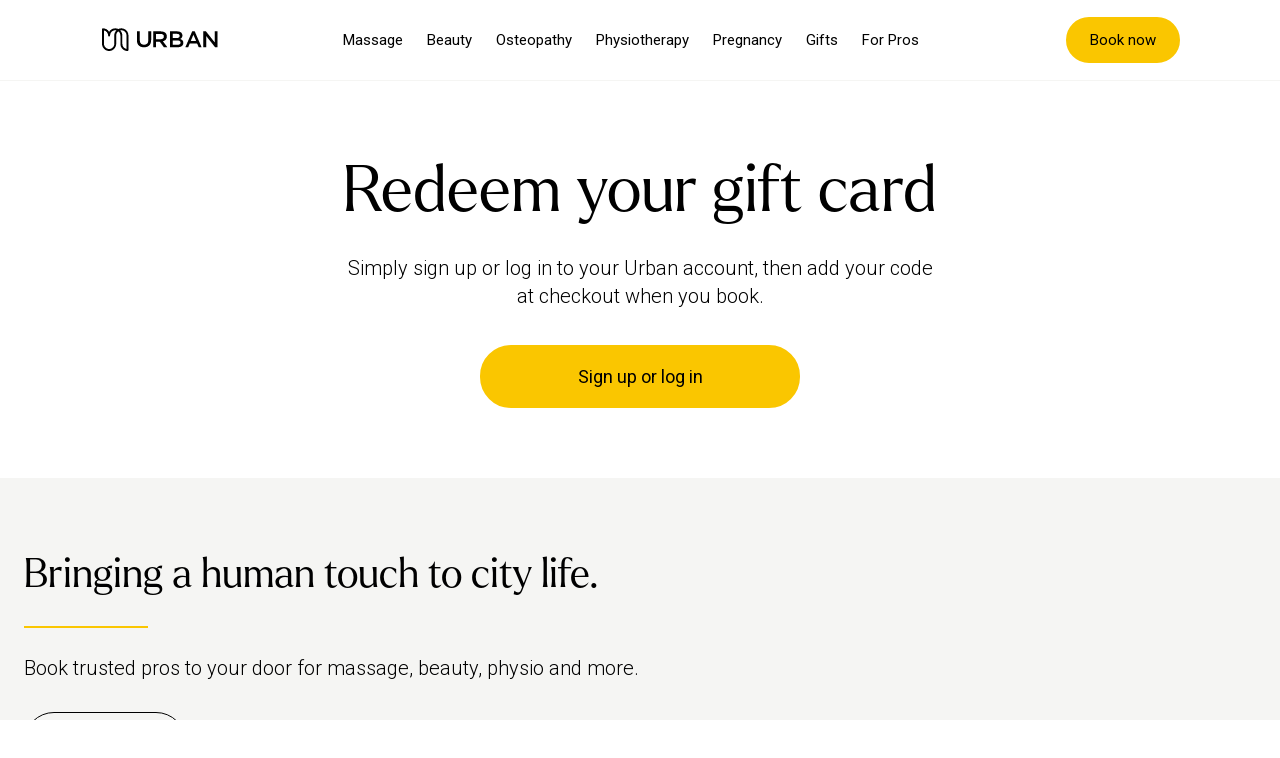

--- FILE ---
content_type: text/html; charset=utf-8
request_url: https://urban.co/en-gb/redeem-gift
body_size: 23189
content:
<!DOCTYPE html><html lang="en-gb"><head><meta charSet="utf-8"/><meta name="viewport" content="width=device-width"/><title>Redeem your Urban gift card | Urban</title><meta name="robots" content="index,follow"/><meta name="description" content="To redeem your Urban gift card, sign up or log in to your Urban account, then add your code at checkout when you book. Sign up or log in here."/><meta property="og:title" content="Redeem your Urban gift card | Urban"/><meta property="og:description" content="To redeem your Urban gift card, sign up or log in to your Urban account, then add your code at checkout when you book. Sign up or log in here."/><meta property="og:url" content="https://urban.co/en-gb/redeem-gift"/><meta property="og:image" content=""/><link rel="canonical" href="https://urban.co/en-gb/redeem-gift"/><link rel="icon" type="image/png" sizes="16x16" href="/assets/images/favicon_16x16.png"/><link rel="icon" type="image/png" sizes="32x32" href="/assets/images/favicon_32x32.png"/><link rel="preload" as="image" imagesrcset="https://a.storyblok.com/f/162722/x/ee0c7f355c/logo.svg 1x, https://a.storyblok.com/f/162722/x/ee0c7f355c/logo.svg 2x"/><meta name="next-head-count" content="13"/><script>
                (function (m, a, z, e) {
                  var s, t;
                  try {
                    t = m.sessionStorage.getItem('maze-us');
                  } catch (err) {}

                  if (!t) {
                    t = new Date().getTime();
                    try {
                      m.sessionStorage.setItem('maze-us', t);
                    } catch (err) {}
                  }

                  s = a.createElement('script');
                  s.src = z + '?apiKey=' + e;
                  s.async = true;
                  a.getElementsByTagName('head')[0].appendChild(s);
                  m.mazeUniversalSnippetApiKey = e;
                })(window, document, 'https://snippet.maze.co/maze-universal-loader.js', '03534814-809f-4fef-964d-b6e8eba47762');
              </script><link rel="preconnect" href="https://fonts.googleapis.com"/><link rel="preconnect" href="https://fonts.gstatic.com"/><link rel="stylesheet" data-href="https://fonts.googleapis.com/css2?family=Roboto:wght@300;400;500&amp;display=swap"/><link rel="preload" href="https://static.urban.co/fonts/Larken/webFonts/LarkenLight/font.woff" as="font" type="font/woff" crossorigin=""/><link rel="preload" href="https://static.urban.co/fonts/Larken/webFonts/LarkenLightItalic/font.woff" as="font" type="font/woff" crossorigin=""/><link rel="preload" href="https://static.urban.co/fonts/Larken/webFonts/LarkenThin/font.woff" as="font" type="font/woff" crossorigin=""/><script async="" src="https://www.googletagmanager.com/gtag/js?id=G-T8E1YJL75S"></script><script id="gtag-init">
                window.dataLayer = window.dataLayer || [];
                function gtag(){dataLayer.push(arguments);}
                gtag('js', new Date());
              </script><script>
                (function (w, d) {
                  var id = 'podscribe-capture',
                  n = 'script';
                  var e = d.createElement(n);
                  e.id = id;
                  e.async = true;
                  e.src = 'https://d34r8q7sht0t9k.cloudfront.net/tag.js';
                  var s = d.getElementsByTagName(n)[0];
                  s.parentNode.insertBefore(e, s);
                  e.addEventListener('load', function() {
                    w.podscribe('init', { user_id: '30a6f746-1c4d-44d2-8996-3528316e9313', advertiser: 'urbanmassagelimited' });
                    w.podscribe('view');
                  })
                })(window, document);
              </script><link rel="preload" href="/_next/static/css/fece8932315ac8da.css" as="style"/><link rel="stylesheet" href="/_next/static/css/fece8932315ac8da.css" data-n-g=""/><noscript data-n-css=""></noscript><script defer="" nomodule="" src="/_next/static/chunks/polyfills-c67a75d1b6f99dc8.js"></script><script id="trustpilot-widget" async="" src="https://widget.trustpilot.com/bootstrap/v5/tp.widget.bootstrap.min.js" defer="" data-nscript="beforeInteractive"></script><script src="https://urbanco.my.site.com/ESWCustomerWebsite1738086514019/assets/js/bootstrap.min.js" defer="" data-nscript="beforeInteractive"></script><script src="/_next/static/chunks/webpack-b35e69ce15f91be9.js" defer=""></script><script src="/_next/static/chunks/framework-10bfe468bcd487db.js" defer=""></script><script src="/_next/static/chunks/main-de37eb7f42478200.js" defer=""></script><script src="/_next/static/chunks/pages/_app-711916942fbf1edc.js" defer=""></script><script src="/_next/static/chunks/585-025188acfd5444f1.js" defer=""></script><script src="/_next/static/chunks/pages/%5B%5B...slug%5D%5D-0b2b90e1296567dd.js" defer=""></script><script src="/_next/static/bq11j_He89J9DQiz_ViJA/_buildManifest.js" defer=""></script><script src="/_next/static/bq11j_He89J9DQiz_ViJA/_ssgManifest.js" defer=""></script><style data-styled="" data-styled-version="5.3.5">@font-face{font-family:'Larken';src:url('https://static.urban.co/fonts/Larken/webFonts/LarkenLight/font.woff') format('woff');font-weight:300;font-style:normal;font-display:swap;}/*!sc*/
@font-face{font-family:'Larken';src:url('https://static.urban.co/fonts/Larken/webFonts/LarkenLightItalic/font.woff') format('woff');font-weight:300;font-style:italic;font-display:swap;}/*!sc*/
@font-face{font-family:'Larken';src:url('https://static.urban.co/fonts/Larken/webFonts/LarkenThin/font.woff') format('woff');font-weight:100;font-style:normal;font-display:swap;}/*!sc*/
*,*::before,*::after{box-sizing:border-box;-webkit-font-smoothing:antialiased;-moz-osx-font-smoothing:grayscale;}/*!sc*/
html{font-size:62.5%;-webkit-scroll-behavior:smooth;-moz-scroll-behavior:smooth;-ms-scroll-behavior:smooth;scroll-behavior:smooth;}/*!sc*/
body{margin:0;padding:env(safe-area-inset-top) env(safe-area-inset-right) env(safe-area-inset-bottom) env(safe-area-inset-left);}/*!sc*/
h1,h2,h3,h4,h5,h6,p,a{margin:0;}/*!sc*/
input,textarea,button{font-family:inherit;}/*!sc*/
input::-webkit-outer-spin-button,input::-webkit-inner-spin-button{-webkit-appearance:none;margin:0;}/*!sc*/
input[type='number']{-moz-appearance:textfield;}/*!sc*/
a{-webkit-text-decoration:none;text-decoration:none;}/*!sc*/
.sr-only{position:absolute;width:1px;height:1px;padding:0;margin:-1px;overflow:hidden;-webkit-clip:rect(0,0,0,0);clip:rect(0,0,0,0);white-space:nowrap;border-width:0;}/*!sc*/
#transaction-banner-section{display:-webkit-box;display:-webkit-flex;display:-ms-flexbox;display:flex;-webkit-box-pack:center;-webkit-justify-content:center;-ms-flex-pack:center;justify-content:center;z-index:10;position:fixed;top:130px;-webkit-transition:all 0.2s ease-in-out;transition:all 0.2s ease-in-out;width:100%;}/*!sc*/
.transaction-banner-section.show{overflow:hidden;padding:24px;}/*!sc*/
.transaction-banner-inner-wrap{max-width:770px;width:100%;}/*!sc*/
.transaction-banner{position:relative;background:#fff;border-radius:8px;box-shadow:0px 0px 12px 0px #2B2B2B26;padding:24px;color:#4f657e;}/*!sc*/
.transaction-banner .banner-elements{display:-webkit-box;display:-webkit-flex;display:-ms-flexbox;display:flex;-webkit-box-pack:justify;-webkit-justify-content:space-between;-ms-flex-pack:justify;justify-content:space-between;}/*!sc*/
.banner-text-container{display:-webkit-box;display:-webkit-flex;display:-ms-flexbox;display:flex;-webkit-flex-direction:column;-ms-flex-direction:column;flex-direction:column;gap:6px;}/*!sc*/
.banner-text-title{font-size:20px;font-family:'Larken',sans-serif;font-weight:300;color:black;}/*!sc*/
.banner-text-description{font-size:16px;font-family:'Roboto',sans-serif;font-weight:300;color:black;}/*!sc*/
.banner-actions-container{display:-webkit-box;display:-webkit-flex;display:-ms-flexbox;display:flex;-webkit-box-pack:justify;-webkit-justify-content:space-between;-ms-flex-pack:justify;justify-content:space-between;-webkit-align-items:center;-webkit-box-align:center;-ms-flex-align:center;align-items:center;gap:12px;}/*!sc*/
.transaction-banner .primary-btn.desktop-btn{display:-webkit-box;display:-webkit-flex;display:-ms-flexbox;display:flex;-webkit-align-items:center;-webkit-box-align:center;-ms-flex-align:center;align-items:center;padding-inline:28px;background-color:#FAC600;border-radius:20px;height:32px;font-size:14px;font-family:'Roboto',sans-serif;color:black;border:none;cursor:pointer;}/*!sc*/
.close-transaction-banner-desktop{cursor:pointer;margin-top:2px;}/*!sc*/
.close-transaction-banner-desktop:before{content:url("/assets/images/x-close.svg");}/*!sc*/
@media (max-width:800px){.close-transaction-banner-desktop{display:none;}.close-transaction-banner-desktop:before{content:none;}#transaction-banner-section{padding-inline:12px;}.transaction-banner{display:-webkit-box;display:-webkit-flex;display:-ms-flexbox;display:flex;padding:18px;}.transaction-banner .banner-elements{width:100%;-webkit-flex-direction:column;-ms-flex-direction:column;flex-direction:column;gap:18px;}.banner-text-container{gap:3px;}.banner-text-title{font-size:16px;font-weight:300;}.banner-text-description{font-size:14px;font-weight:300;}.close-transaction-banner-mobile{cursor:pointer;display:block;padding-left:12px;margin-top:0px;}.close-transaction-banner-mobile:before{content:url("/assets/images/x-close.svg");}}/*!sc*/
@media (max-width:575px){#transaction-banner-section{top:160px;}}/*!sc*/
@media (max-width:400px){.transaction-banner .primary-btn.desktop-btn{-webkit-box-pack:center;-webkit-justify-content:center;-ms-flex-pack:center;justify-content:center;width:100%;}}/*!sc*/
data-styled.g1[id="sc-global-gFA-DWL1"]{content:"sc-global-gFA-DWL1,"}/*!sc*/
.jJWojp{cursor:pointer;display:-webkit-box;display:-webkit-flex;display:-ms-flexbox;display:flex;-webkit-box-pack:center;-webkit-justify-content:center;-ms-flex-pack:center;justify-content:center;-webkit-align-items:center;-webkit-box-align:center;-ms-flex-align:center;align-items:center;border-radius:3rem;min-height:4.7rem;padding-inline:1.6rem;padding-block:1rem;-webkit-transition:all 0.5s;transition:all 0.5s;font-size:1.8rem;font-family:Roboto,sans-serif;text-align:center;border-style:solid;border-width:1px;border-color:#000000;background:transparent;color:#000000;}/*!sc*/
a.sc-95f3d2ca-0{-webkit-text-decoration:none;text-decoration:none;}/*!sc*/
@media (min-width:576px){.jJWojp{width:-webkit-fit-content;width:-moz-fit-content;width:fit-content;}}/*!sc*/
@media (min-width:576px){.jJWojp{padding-inline:2.25rem;min-height:6rem;}}/*!sc*/
.jJWojp:hover{background-color:#000000;color:#ffffff;}/*!sc*/
.jJWojp:focus{border:2px solid #FAC600;}/*!sc*/
data-styled.g20[id="sc-95f3d2ca-0"]{content:"jJWojp,"}/*!sc*/
.eVDHIy{font-family:Larken,sans-serif;color:#000000;white-space:pre-line;text-align:left;font-size:3.6rem;font-weight:400;line-height:4.6rem;}/*!sc*/
@media (min-width:1200px){.eVDHIy{font-size:4rem;line-height:5.2rem;}}/*!sc*/
data-styled.g62[id="sc-327074d-3"]{content:"eVDHIy,"}/*!sc*/
.eLvZsL{font-family:Roboto,sans-serif;color:#000000;white-space:pre-line;font-size:1.8rem;font-weight:300;line-height:2.4rem;}/*!sc*/
@media (min-width:1200px){.eLvZsL{font-size:2rem;line-height:2.8rem;}}/*!sc*/
.gGIpgo{font-family:Roboto,sans-serif;color:#000000;white-space:pre-line;text-align:center;font-size:1.8rem;font-weight:300;line-height:2.4rem;}/*!sc*/
@media (min-width:1200px){.gGIpgo{font-size:2rem;line-height:2.8rem;}}/*!sc*/
.bTyEgo{font-family:Roboto,sans-serif;color:#000000;white-space:pre-line;text-align:left;font-size:1.8rem;font-weight:300;line-height:2.4rem;}/*!sc*/
@media (min-width:1200px){.bTyEgo{font-size:2rem;line-height:2.8rem;}}/*!sc*/
data-styled.g64[id="sc-327074d-5"]{content:"eLvZsL,gGIpgo,bTyEgo,"}/*!sc*/
.TPSST{font-family:Roboto,sans-serif;color:#000000;white-space:pre-line;font-size:1.5rem;font-weight:500;line-height:1.5rem;}/*!sc*/
data-styled.g66[id="sc-327074d-7"]{content:"TPSST,"}/*!sc*/
.fWylFy{font-family:Roboto,sans-serif;color:#000000;white-space:pre-line;font-size:1.5rem;font-weight:300;line-height:1.5rem;}/*!sc*/
data-styled.g67[id="sc-327074d-8"]{content:"fWylFy,"}/*!sc*/
.htvxp{font-family:Larken,sans-serif;color:#000000;white-space:pre-line;font-size:2.4rem;font-weight:400;line-height:3rem;}/*!sc*/
@media (min-width:1200px){.htvxp{font-size:1.5rem;line-height:1.8rem;}}/*!sc*/
@media (min-width:1200px){.htvxp{font-family:Roboto,sans-serif;}}/*!sc*/
data-styled.g69[id="sc-327074d-10"]{content:"htvxp,"}/*!sc*/
.geBeLN{border:0;color:#000000;cursor:pointer;font-family:Roboto,sans-serif;font-size:1.8rem;font-weight:400;line-height:1.1rem;-webkit-transition:color 0.3s,background-color 0.3s;transition:color 0.3s,background-color 0.3s;background-color:#FAC600;border:2px solid #FAC600;border-radius:10rem;padding:2.4rem 5rem;min-width:32rem;width:unset;}/*!sc*/
.geBeLN:hover{background-color:#FFB800;}/*!sc*/
.geBeLN:focus{border:2px solid #441800;}/*!sc*/
.cOCTcH{border:0;color:#000000;cursor:pointer;font-family:Roboto,sans-serif;font-size:1.8rem;font-weight:400;line-height:1.1rem;-webkit-transition:color 0.3s,background-color 0.3s;transition:color 0.3s,background-color 0.3s;background-color:transparent;border-radius:10rem;border:1px solid #000000;min-width:32rem;padding:2.4rem 5rem;width:unset;}/*!sc*/
.cOCTcH:hover{background-color:#000000;color:#ffffff;}/*!sc*/
.cOCTcH:focus{border:2px solid #FAC600;}/*!sc*/
data-styled.g127[id="sc-c0ebe5db-0"]{content:"geBeLN,cOCTcH,"}/*!sc*/
.lbbQzk{background-color:#FAC600;height:2px;width:124px;margin-top:2.4rem;margin-bottom:2.4rem;}/*!sc*/
@media (min-width:576px){.lbbQzk{margin-top:2.6rem;margin-bottom:2.6rem;}}/*!sc*/
data-styled.g237[id="sc-79c1940f-0"]{content:"lbbQzk,"}/*!sc*/
.dOXysn{display:inline;}/*!sc*/
@media (max-width:1200px){}/*!sc*/
@media (min-width:1200px){}/*!sc*/
.dOXysn .TypographyBlokContent b,.dOXysn .TypographyBlokContent > * b{font-weight:500 !important;}/*!sc*/
.dOXysn p.TypographyBlokContent:not(:first-child),.dOXysn p.TypographyBlokContent:not(:last-child){margin-bottom:1.6rem;}/*!sc*/
data-styled.g321[id="sc-1139df7d-0"]{content:"dOXysn,"}/*!sc*/
.gqxHan{display:block;width:100%;margin:auto;}/*!sc*/
data-styled.g345[id="sc-b8ec89af-0"]{content:"gqxHan,"}/*!sc*/
.lnqwcG{border-top:1px solid #000000;padding:0;display:block;}/*!sc*/
.lnqwcG:last-child{border-bottom:1px solid #000000;}/*!sc*/
data-styled.g346[id="sc-ccb235dd-0"]{content:"lnqwcG,"}/*!sc*/
.hTbVnV{width:1.6rem;height:1.6rem;margin-left:2.4rem;}/*!sc*/
data-styled.g347[id="sc-ccb235dd-1"]{content:"hTbVnV,"}/*!sc*/
.egQRlG{-webkit-align-items:center;-webkit-box-align:center;-ms-flex-align:center;align-items:center;border:0;background:none;cursor:pointer;display:-webkit-box;display:-webkit-flex;display:-ms-flexbox;display:flex;-webkit-box-pack:justify;-webkit-justify-content:space-between;-ms-flex-pack:justify;justify-content:space-between;padding:1.5rem 0;width:100%;}/*!sc*/
.egQRlG > p{line-height:3rem;}/*!sc*/
data-styled.g348[id="sc-ccb235dd-2"]{content:"egQRlG,"}/*!sc*/
.kVIoyk{height:0px;overflow:hidden;-webkit-transition:height ease 0.2s;transition:height ease 0.2s;}/*!sc*/
data-styled.g349[id="sc-ccb235dd-3"]{content:"kVIoyk,"}/*!sc*/
.eXMpNj{padding:0 0 1.5rem;max-width:80rem;}/*!sc*/
data-styled.g350[id="sc-ccb235dd-4"]{content:"eXMpNj,"}/*!sc*/
.jacIgf{line-height:3rem;}/*!sc*/
data-styled.g351[id="sc-ccb235dd-5"]{content:"jacIgf,"}/*!sc*/
.kqqhQl{-webkit-align-items:center;-webkit-box-align:center;-ms-flex-align:center;align-items:center;display:-webkit-box;display:-webkit-flex;display:-ms-flexbox;display:flex;-webkit-flex-direction:column;-ms-flex-direction:column;flex-direction:column;padding:5.8rem 2.4rem;}/*!sc*/
@media (min-width:1200px){.kqqhQl{padding:7rem 8rem;}}/*!sc*/
data-styled.g399[id="sc-7fb4caa4-1"]{content:"kqqhQl,"}/*!sc*/
.ewfgXY{margin-bottom:1rem;text-align:center;font-weight:400;}/*!sc*/
.ewfgXY h1{font-size:4rem;font-weight:400;line-height:5.2rem;color:#000000;white-space:pre-line;font-family:Larken,sans-serif;}/*!sc*/
@media (min-width:1200px){.ewfgXY h1{font-size:6.4rem;line-height:8.2rem;}}/*!sc*/
@media (min-width:1200px){.ewfgXY{margin-bottom:2.2rem;}}/*!sc*/
data-styled.g400[id="sc-7fb4caa4-2"]{content:"ewfgXY,"}/*!sc*/
.wpEKm{-webkit-align-items:center;-webkit-box-align:center;-ms-flex-align:center;align-items:center;display:-webkit-box;display:-webkit-flex;display:-ms-flexbox;display:flex;-webkit-flex-direction:column;-ms-flex-direction:column;flex-direction:column;margin-bottom:3.5rem;}/*!sc*/
.wpEKm p{max-width:60rem;}/*!sc*/
data-styled.g401[id="sc-7fb4caa4-3"]{content:"wpEKm,"}/*!sc*/
.hWHvdQ{display:-webkit-box;display:-webkit-flex;display:-ms-flexbox;display:flex;-webkit-flex-direction:column;-ms-flex-direction:column;flex-direction:column;-webkit-box-pack:justify;-webkit-justify-content:space-between;-ms-flex-pack:justify;justify-content:space-between;padding:3rem 0;}/*!sc*/
@media (min-width:768px){.hWHvdQ{-webkit-flex-direction:row;-ms-flex-direction:row;flex-direction:row;}}/*!sc*/
data-styled.g584[id="sc-c801dcba-0"]{content:"hWHvdQ,"}/*!sc*/
.eTHrmx{display:-webkit-box;display:-webkit-flex;display:-ms-flexbox;display:flex;-webkit-box-pack:justify;-webkit-justify-content:space-between;-ms-flex-pack:justify;justify-content:space-between;margin-bottom:4rem;}/*!sc*/
@media (min-width:768px){.eTHrmx{margin-bottom:0;}}/*!sc*/
data-styled.g585[id="sc-c801dcba-1"]{content:"eTHrmx,"}/*!sc*/
.bHCrnq{-webkit-align-items:center;-webkit-box-align:center;-ms-flex-align:center;align-items:center;display:-webkit-box;display:-webkit-flex;display:-ms-flexbox;display:flex;margin-left:3.8rem;cursor:pointer;background:none;border:none;}/*!sc*/
data-styled.g586[id="sc-c801dcba-2"]{content:"bHCrnq,"}/*!sc*/
.eRYHQZ{margin-left:1.2rem;}/*!sc*/
data-styled.g587[id="sc-c801dcba-3"]{content:"eRYHQZ,"}/*!sc*/
.imjamI{-webkit-align-items:center;-webkit-box-align:center;-ms-flex-align:center;align-items:center;display:-webkit-box;display:-webkit-flex;display:-ms-flexbox;display:flex;width:100%;}/*!sc*/
@media (min-width:768px){.imjamI{width:auto;}}/*!sc*/
.imjamI a{margin-left:2rem;}/*!sc*/
data-styled.g588[id="sc-c801dcba-4"]{content:"imjamI,"}/*!sc*/
.eFwKmR{display:-webkit-box;display:-webkit-flex;display:-ms-flexbox;display:flex;-webkit-flex-direction:column;-ms-flex-direction:column;flex-direction:column;padding:5rem 0;}/*!sc*/
@media (min-width:768px){.eFwKmR{border-bottom:1px solid #CCCCCC;}}/*!sc*/
@media (min-width:1200px){.eFwKmR{padding:7rem 0;}}/*!sc*/
data-styled.g589[id="sc-ef860bd8-0"]{content:"eFwKmR,"}/*!sc*/
.bhgEfW{max-width:74.2rem;}/*!sc*/
data-styled.g590[id="sc-ef860bd8-1"]{content:"bhgEfW,"}/*!sc*/
.fxOGTZ{margin-bottom:3rem;}/*!sc*/
data-styled.g591[id="sc-ef860bd8-2"]{content:"fxOGTZ,"}/*!sc*/
.bJkDaS{display:none;}/*!sc*/
@media (min-width:768px){.bJkDaS{display:-webkit-box;display:-webkit-flex;display:-ms-flexbox;display:flex;-webkit-flex-direction:column;-ms-flex-direction:column;flex-direction:column;width:100%;max-width:35rem;}.bJkDaS:nth-child(even){margin:0 8rem;}}/*!sc*/
data-styled.g592[id="sc-f7f17fef-0"]{content:"bJkDaS,"}/*!sc*/
.iBAkSa{display:-webkit-box;display:-webkit-flex;display:-ms-flexbox;display:flex;-webkit-flex-direction:column;-ms-flex-direction:column;flex-direction:column;margin-top:4rem;}/*!sc*/
data-styled.g593[id="sc-f7f17fef-1"]{content:"iBAkSa,"}/*!sc*/
.dJPNJS{line-height:3rem;}/*!sc*/
data-styled.g594[id="sc-f7f17fef-2"]{content:"dJPNJS,"}/*!sc*/
.gAeFgs{display:-webkit-box;display:-webkit-flex;display:-ms-flexbox;display:flex;}/*!sc*/
@media (min-width:768px){.gAeFgs{border-bottom:1px solid #CCCCCC;padding:5rem 0;}}/*!sc*/
data-styled.g595[id="sc-64127df6-0"]{content:"gAeFgs,"}/*!sc*/
.jUNmtp{display:block;width:100%;}/*!sc*/
@media (min-width:768px){.jUNmtp{display:none;}}/*!sc*/
data-styled.g596[id="sc-64127df6-1"]{content:"jUNmtp,"}/*!sc*/
.jsgRPj{background-color:#F5F5F3;padding:0 2.4rem;}/*!sc*/
data-styled.g597[id="sc-1b955ff6-0"]{content:"jsgRPj,"}/*!sc*/
.dCeDKB{margin:0 auto;max-width:128rem;width:100%;}/*!sc*/
data-styled.g598[id="sc-1b955ff6-1"]{content:"dCeDKB,"}/*!sc*/
.ikHEAG{margin-right:24px !important;}/*!sc*/
.ikHEAG .accounts-menu-list-wrapper{width:330px !important;}/*!sc*/
.ikHEAG .not-logged-content .has-account-section{border:none !important;}/*!sc*/
.ikHEAG .not-logged-content .has-account-section .click-to-login{font-weight:400 !important;border-radius:20px !important;height:40px !important;width:100% !important;}/*!sc*/
.ikHEAG .not-logged-content .no-account-section .click-to-register{font-size:14px !important;font-weight:300 !important;}/*!sc*/
.ikHEAG .not-logged-content .no-account-section .click-to-register span{font-weight:300 !important;-webkit-text-decoration:underline !important;text-decoration:underline !important;-webkit-text-decoration-thickness:1px !important;text-decoration-thickness:1px !important;text-underline-offset:2px !important;}/*!sc*/
.ikHEAG .not-logged-content .no-account-section{background-color:white !important;padding-top:4px;padding-bottom:20px;}/*!sc*/
.ikHEAG .logged{width:252px !important;}/*!sc*/
.ikHEAG .acc-avatar{display:-webkit-box !important;display:-webkit-flex !important;display:-ms-flexbox !important;display:flex !important;-webkit-box-pack:center !important;-webkit-justify-content:center !important;-ms-flex-pack:center !important;justify-content:center !important;-webkit-align-items:center !important;-webkit-box-align:center !important;-ms-flex-align:center !important;align-items:center !important;width:32px !important;height:32px !important;font-size:14px !important;font-weight:400 !important;font-family:'Roboto',sans-serif !important;margin-right:10px !important;}/*!sc*/
.ikHEAG .menu-arrow{background-color:#000000 !important;}/*!sc*/
.ikHEAG .menu-arrow:before{width:1.5px !important;height:6px !important;}/*!sc*/
.ikHEAG .menu-arrow:after{width:1.5px !important;height:6px !important;}/*!sc*/
.ikHEAG .accounts-menu-list ul{border:none !important;border-radius:none !important;}/*!sc*/
.ikHEAG .accounts-menu-list ul li a span.menu-item-icon{background-size:contain !important;background-position:center !important;background-repeat:no-repeat !important;}/*!sc*/
.ikHEAG .accounts-menu-list ul li a{padding:14px 24px !important;width:100% !important;border-bottom:1px solid #f5f5f3 !important;}/*!sc*/
.ikHEAG .accounts-menu-list ul li{display:-webkit-box !important;display:-webkit-flex !important;display:-ms-flexbox !important;display:flex !important;-webkit-align-items:center !important;-webkit-box-align:center !important;-ms-flex-align:center !important;align-items:center !important;border-bottom:none !important;}/*!sc*/
.ikHEAG .accounts-menu-list ul{display:-webkit-box !important;display:-webkit-flex !important;display:-ms-flexbox !important;display:flex !important;-webkit-flex-direction:column !important;-ms-flex-direction:column !important;flex-direction:column !important;}/*!sc*/
.ikHEAG .accounts-menu-list{border-radius:8px !important;border:solid 1px #e0e0df !important;box-shadow:0px 0px 12px 0px #2b2b2b26 !important;overflow:hidden !important;}/*!sc*/
.ikHEAG .accounts-menu-list::before{content:'' !important;position:absolute !important;top:-11.5px !important;right:13px;width:0 !important;height:0 !important;border-left:12px solid transparent !important;border-right:12px solid transparent !important;border-bottom:12px solid #e0e0df !important;}/*!sc*/
.ikHEAG .accounts-menu-list::after{content:'' !important;position:absolute !important;top:-10px !important;right:13.5px;width:0 !important;height:0 !important;border-left:11.5px solid transparent !important;border-right:11.5px solid transparent !important;border-bottom:11.5px solid #fff !important;}/*!sc*/
.ikHEAG .accounts-menu-list ul li a span.menu-item-title{font-size:16px !important;font-weight:300 !important;color:#000000 !important;}/*!sc*/
.ikHEAG .not-logged-content .has-account-section .title{font-size:16px !important;font-weight:400 !important;margin-bottom:16px !important;}/*!sc*/
@media screen and (max-width:1200px){.ikHEAG{margin-right:0px !important;}.ikHEAG .wrap-element span{margin-left:0px !important;margin-right:0px !important;}.ikHEAG .acc-avatar{width:40px !important;height:40px !important;font-size:16px !important;font-weight:400 !important;}}/*!sc*/
data-styled.g604[id="sc-5c95c63b-0"]{content:"ikHEAG,"}/*!sc*/
.blDksa{background:#ffffff;display:-webkit-box;display:-webkit-flex;display:-ms-flexbox;display:flex;-webkit-flex-direction:column;-ms-flex-direction:column;flex-direction:column;row-gap:2rem;height:calc(100dvh - 8rem + 1px);-webkit-box-pack:start;-webkit-justify-content:flex-start;-ms-flex-pack:start;justify-content:flex-start;-webkit-align-items:flex-start;-webkit-box-align:flex-start;-ms-flex-align:flex-start;align-items:flex-start;position:absolute;text-align:left;-webkit-transform:translateX(100%);-ms-transform:translateX(100%);transform:translateX(100%);-webkit-transition:-webkit-transform 0.3s ease-in-out;-webkit-transition:transform 0.3s ease-in-out;transition:transform 0.3s ease-in-out;top:calc(8rem - 1px);width:100%;right:0;z-index:-1;padding:2rem 3rem 2rem 2rem;}/*!sc*/
data-styled.g605[id="sc-ae509bcd-0"]{content:"blDksa,"}/*!sc*/
.cLshMt{width:100%;display:-webkit-box;display:-webkit-flex;display:-ms-flexbox;display:flex;-webkit-align-items:center;-webkit-box-align:center;-ms-flex-align:center;align-items:center;-webkit-box-pack:justify;-webkit-justify-content:space-between;-ms-flex-pack:justify;justify-content:space-between;}/*!sc*/
data-styled.g606[id="sc-ae509bcd-1"]{content:"cLshMt,"}/*!sc*/
.kjsQVB p{font-size:1.8rem;font-weight:400;line-height:2.4rem;font-family:Roboto,sans-serif;color:#000000;}/*!sc*/
data-styled.g608[id="sc-ae509bcd-3"]{content:"kjsQVB,"}/*!sc*/
.eNhAsa{width:100%;}/*!sc*/
.eNhAsa button{font-size:1.8rem;font-weight:400;line-height:1.1rem;color:#000000;text-align:center;white-space:nowrap;padding:1.55rem 2.2rem;min-width:unset;width:100%;}/*!sc*/
.eNhAsa button:focus{border:1px solid #000000;}/*!sc*/
.eNhAsa button:hover{background-color:transparent;color:#000000;}/*!sc*/
data-styled.g609[id="sc-ae509bcd-4"]{content:"eNhAsa,"}/*!sc*/
.UFOYu{border-top:1px solid rgba(0,0,0,0.1);width:100%;}/*!sc*/
data-styled.g610[id="sc-ae509bcd-5"]{content:"UFOYu,"}/*!sc*/
.gMHQPq{background-color:#ffffff;-webkit-transition:background-color 200ms;transition:background-color 200ms;border-bottom:1px solid #F5F5F3;display:-webkit-box;display:-webkit-flex;display:-ms-flexbox;display:flex;position:fixed;left:0;top:0;width:100%;z-index:1200;}/*!sc*/
.gMHQPq:has(.header-v2-nav-item-link-wrapper:hover){background-color:#ffffff;border-bottom:none;}/*!sc*/
.gMHQPq:has(.header-v2-nav-item-link-wrapper:hover) .header-v2-nav-item{color:#000000;}/*!sc*/
data-styled.g611[id="sc-6c84db53-0"]{content:"gMHQPq,"}/*!sc*/
.kDpCpq{display:none;}/*!sc*/
@media (min-width:1200px){.kDpCpq{display:-webkit-box;display:-webkit-flex;display:-ms-flexbox;display:flex;-webkit-align-items:center;-webkit-box-align:center;-ms-flex-align:center;align-items:center;display:-webkit-box;display:-webkit-flex;display:-ms-flexbox;display:flex;-webkit-box-pack:justify;-webkit-justify-content:space-between;-ms-flex-pack:justify;justify-content:space-between;margin:0 auto;padding:1.4rem 0.5rem 1.4rem 2.4rem;width:100%;height:8rem;}@media (min-width:1200px){.kDpCpq{padding:0 10rem;}}}/*!sc*/
data-styled.g612[id="sc-6c84db53-1"]{content:"kDpCpq,"}/*!sc*/
.igDmvb{-webkit-align-items:center;-webkit-box-align:center;-ms-flex-align:center;align-items:center;display:-webkit-box;display:-webkit-flex;display:-ms-flexbox;display:flex;-webkit-box-pack:justify;-webkit-justify-content:space-between;-ms-flex-pack:justify;justify-content:space-between;margin:0 auto;padding:1.4rem 0.5rem 1.4rem 2.4rem;width:100%;height:8rem;}/*!sc*/
@media (min-width:1200px){.igDmvb{padding:0 10rem;}}/*!sc*/
@media (min-width:1200px){.igDmvb{display:none;}}/*!sc*/
.igDmvb span{font-family:Roboto,sans-serif;font-size:1.5rem;line-height:1.8rem;margin:0 2.4rem;}/*!sc*/
data-styled.g613[id="sc-6c84db53-2"]{content:"igDmvb,"}/*!sc*/
.hCEVKg{-webkit-align-items:center;-webkit-box-align:center;-ms-flex-align:center;align-items:center;display:-webkit-box;display:-webkit-flex;display:-ms-flexbox;display:flex;}/*!sc*/
data-styled.g614[id="sc-6c84db53-3"]{content:"hCEVKg,"}/*!sc*/
.dPRfIS{display:-webkit-box;display:-webkit-flex;display:-ms-flexbox;display:flex;-webkit-box-pack:justify;-webkit-justify-content:space-between;-ms-flex-pack:justify;justify-content:space-between;-webkit-align-items:start;-webkit-box-align:start;-ms-flex-align:start;align-items:start;gap:1.4rem;}/*!sc*/
data-styled.g615[id="sc-6c84db53-4"]{content:"dPRfIS,"}/*!sc*/
.cVlQpE{background:transparent;border:none;cursor:pointer;display:-webkit-box;display:-webkit-flex;display:-ms-flexbox;display:flex;-webkit-flex-direction:column;-ms-flex-direction:column;flex-direction:column;height:5rem;-webkit-box-pack:center;-webkit-justify-content:center;-ms-flex-pack:center;justify-content:center;-webkit-align-items:center;-webkit-box-align:center;-ms-flex-align:center;align-items:center;padding:0;width:5rem;}/*!sc*/
.cVlQpE div{background:#000000;border-radius:1rem;height:0.1rem;position:relative;-webkit-transition:all 0.2s linear;transition:all 0.2s linear;-webkit-transform-origin:1px;-ms-transform-origin:1px;transform-origin:1px;width:1.8rem;}/*!sc*/
.cVlQpE div:first-child{-webkit-transform:rotate(0);-ms-transform:rotate(0);transform:rotate(0);margin-bottom:0.5rem;}/*!sc*/
.cVlQpE div:nth-child(2){opacity:1;-webkit-transform:translateX(0);-ms-transform:translateX(0);transform:translateX(0);}/*!sc*/
.cVlQpE div:nth-child(3){-webkit-transform:rotate(0);-ms-transform:rotate(0);transform:rotate(0);margin-top:0.5rem;}/*!sc*/
data-styled.g618[id="sc-6c792f6a-0"]{content:"cVlQpE,"}/*!sc*/
.hwDivs{width:unset;}/*!sc*/
.hwDivs button{font-size:1.8rem;font-weight:400;line-height:1.1rem;color:#000000;text-align:center;white-space:nowrap;display:none;padding:1.55rem 2.2rem;min-width:unset;width:unset;}/*!sc*/
@media (min-width:1200px){.hwDivs button{font-size:1.5rem;display:unset;}}/*!sc*/
.hwDivs .service-os-book-now{-webkit-transition:color 0.3s,background-color 0.3s;transition:color 0.3s,background-color 0.3s;cursor:pointer;background-color:#FAC600;border:2px solid #FAC600;border-radius:10rem;}/*!sc*/
.hwDivs .service-os-book-now:hover{background-color:#FFB800;}/*!sc*/
.hwDivs .service-os-book-now:focus{border:2px solid #441800;}/*!sc*/
.bAjKZj{width:100%;}/*!sc*/
.bAjKZj button{font-size:1.8rem;font-weight:400;line-height:1.1rem;color:#000000;text-align:center;white-space:nowrap;display:unset;padding:1.55rem 2.2rem;min-width:unset;width:100%;}/*!sc*/
@media (min-width:1200px){.bAjKZj button{font-size:1.5rem;display:unset;}}/*!sc*/
.bAjKZj .service-os-book-now{-webkit-transition:color 0.3s,background-color 0.3s;transition:color 0.3s,background-color 0.3s;cursor:pointer;background-color:#FAC600;border:2px solid #FAC600;border-radius:10rem;}/*!sc*/
.bAjKZj .service-os-book-now:hover{background-color:#FFB800;}/*!sc*/
.bAjKZj .service-os-book-now:focus{border:2px solid #441800;}/*!sc*/
data-styled.g619[id="sc-37ad3bce-0"]{content:"hwDivs,bAjKZj,"}/*!sc*/
.hihXiL{display:-webkit-box;display:-webkit-flex;display:-ms-flexbox;display:flex;-webkit-align-items:center;-webkit-box-align:center;-ms-flex-align:center;align-items:center;-webkit-flex-direction:column;-ms-flex-direction:column;flex-direction:column;height:100%;}/*!sc*/
@media (min-width:1200px){.hihXiL{-webkit-flex-direction:row;-ms-flex-direction:row;flex-direction:row;}}/*!sc*/
data-styled.g621[id="sc-a804559c-0"]{content:"hihXiL,"}/*!sc*/
.yBcyA{height:100%;display:-webkit-box;display:-webkit-flex;display:-ms-flexbox;display:flex;-webkit-align-items:center;-webkit-box-align:center;-ms-flex-align:center;align-items:center;}/*!sc*/
data-styled.g622[id="sc-a804559c-1"]{content:"yBcyA,"}/*!sc*/
.fnVnDl{height:50%;display:-webkit-box;display:-webkit-flex;display:-ms-flexbox;display:flex;-webkit-align-items:center;-webkit-box-align:center;-ms-flex-align:center;align-items:center;}/*!sc*/
.fnVnDl:hover:not(.disable-hover){height:100%;}/*!sc*/
.fnVnDl:hover:not(.disable-hover) .header-v2-dropdown{opacity:1;-webkit-transform:scaleY(1);-ms-transform:scaleY(1);transform:scaleY(1);}/*!sc*/
data-styled.g623[id="sc-a804559c-2"]{content:"fnVnDl,"}/*!sc*/
.jDQzIi{display:block;margin:1.4rem 0;color:#000000;}/*!sc*/
.jDQzIi p{font-size:1.5rem;font-weight:400;line-height:1.8rem;color:#000000;}/*!sc*/
@media (min-width:1200px){.jDQzIi{margin:0 1.2rem;}}/*!sc*/
.jDQzIi:hover{-webkit-text-decoration:underline;text-decoration:underline;}/*!sc*/
data-styled.g625[id="sc-a804559c-4"]{content:"jDQzIi,"}/*!sc*/
.emGGzv{display:-webkit-box;display:-webkit-flex;display:-ms-flexbox;display:flex;gap:15px;}/*!sc*/
data-styled.g626[id="sc-a804559c-5"]{content:"emGGzv,"}/*!sc*/
.fVQgLS{cursor:default;padding-top:4rem;width:100%;background-color:#ffffff;-webkit-align-items:center;-webkit-box-align:center;-ms-flex-align:center;align-items:center;-webkit-box-pack:center;-webkit-justify-content:center;-ms-flex-pack:center;justify-content:center;-webkit-flex-direction:column;-ms-flex-direction:column;flex-direction:column;position:absolute;top:8rem;left:0;box-shadow:0 3px 3px 0 rgba(0,0,0,0.04);-webkit-transition:-webkit-transform 200ms 200ms,opacity 200ms 200ms;-webkit-transition:transform 200ms 200ms,opacity 200ms 200ms;transition:transform 200ms 200ms,opacity 200ms 200ms;display:-webkit-box;display:-webkit-flex;display:-ms-flexbox;display:flex;-webkit-transform:scaleY(0);-ms-transform:scaleY(0);transform:scaleY(0);-webkit-transform-origin:top;-ms-transform-origin:top;transform-origin:top;opacity:0;}/*!sc*/
data-styled.g629[id="sc-6764155f-0"]{content:"fVQgLS,"}/*!sc*/
.cCzMyW{display:-webkit-box;display:-webkit-flex;display:-ms-flexbox;display:flex;-webkit-column-gap:12rem;column-gap:12rem;}/*!sc*/
data-styled.g630[id="sc-6764155f-1"]{content:"cCzMyW,"}/*!sc*/
.liDmDL{display:-webkit-box;display:-webkit-flex;display:-ms-flexbox;display:flex;-webkit-flex-direction:column;-ms-flex-direction:column;flex-direction:column;row-gap:1.8rem;}/*!sc*/
data-styled.g631[id="sc-6764155f-2"]{content:"liDmDL,"}/*!sc*/
.bOlWTR p{font-size:1.5rem;font-weight:400;line-height:1.8rem;color:rgba(0,0,0,0.5);}/*!sc*/
data-styled.g632[id="sc-6764155f-3"]{content:"bOlWTR,"}/*!sc*/
.czbZpn{display:block;cursor:pointer;}/*!sc*/
.czbZpn p{font-size:1.5rem;font-weight:400;line-height:1.8rem;}/*!sc*/
.czbZpn:hover{-webkit-text-decoration:underline;text-decoration:underline;}/*!sc*/
data-styled.g634[id="sc-6764155f-5"]{content:"czbZpn,"}/*!sc*/
.gogOVg{margin-top:auto;}/*!sc*/
data-styled.g635[id="sc-6764155f-6"]{content:"gogOVg,"}/*!sc*/
.rRzpV{display:block;cursor:pointer;-webkit-text-decoration:underline;text-decoration:underline;}/*!sc*/
.rRzpV p{font-size:1.5rem;font-weight:400;line-height:1.8rem;}/*!sc*/
data-styled.g636[id="sc-6764155f-7"]{content:"rRzpV,"}/*!sc*/
.dlzzGl{padding-top:6.5rem;padding-bottom:8rem;display:-webkit-box;display:-webkit-flex;display:-ms-flexbox;display:flex;-webkit-box-pack:center;-webkit-justify-content:center;-ms-flex-pack:center;justify-content:center;-webkit-align-items:center;-webkit-box-align:center;-ms-flex-align:center;align-items:center;}/*!sc*/
data-styled.g637[id="sc-6764155f-8"]{content:"dlzzGl,"}/*!sc*/
.fhKZAj{display:-webkit-box;display:-webkit-flex;display:-ms-flexbox;display:flex;-webkit-align-items:center;-webkit-box-align:center;-ms-flex-align:center;align-items:center;}/*!sc*/
data-styled.g638[id="sc-6764155f-9"]{content:"fhKZAj,"}/*!sc*/
.fLuwFr{-webkit-text-decoration:underline;text-decoration:underline;margin-right:0.8rem;}/*!sc*/
.fLuwFr p{font-size:1.5rem;font-weight:400;line-height:1.8rem;}/*!sc*/
data-styled.g639[id="sc-6764155f-10"]{content:"fLuwFr,"}/*!sc*/
.fa-dxpj{margin-top:8rem;}/*!sc*/
data-styled.g679[id="sc-1b8263e1-0"]{content:"fa-dxpj,"}/*!sc*/
</style><link rel="stylesheet" href="https://fonts.googleapis.com/css2?family=Roboto:wght@300;400;500&display=swap"/></head><body><div id="__next"><div class="sc-1b8263e1-0 fa-dxpj"><header class="sc-6c84db53-0 gMHQPq header-v2"><div class="sc-6c84db53-1 kDpCpq"><div class="sc-6c84db53-4 dPRfIS"><a href="/en-gb"><span style="box-sizing:border-box;display:inline-block;overflow:hidden;width:initial;height:initial;background:none;opacity:1;border:0;margin:0;padding:0;position:relative;max-width:100%"><span style="box-sizing:border-box;display:block;width:initial;height:initial;background:none;opacity:1;border:0;margin:0;padding:0;max-width:100%"><img style="display:block;max-width:100%;width:initial;height:initial;background:none;opacity:1;border:0;margin:0;padding:0" alt="" aria-hidden="true" src="data:image/svg+xml,%3csvg%20xmlns=%27http://www.w3.org/2000/svg%27%20version=%271.1%27%20width=%27120%27%20height=%2723%27/%3e"/></span><img alt="logo" srcSet="https://a.storyblok.com/f/162722/x/ee0c7f355c/logo.svg 1x, https://a.storyblok.com/f/162722/x/ee0c7f355c/logo.svg 2x" src="https://a.storyblok.com/f/162722/x/ee0c7f355c/logo.svg" decoding="async" data-nimg="intrinsic" style="position:absolute;top:0;left:0;bottom:0;right:0;box-sizing:border-box;padding:0;border:none;margin:auto;display:block;width:0;height:0;min-width:100%;max-width:100%;min-height:100%;max-height:100%"/></span></a></div><nav class="sc-a804559c-0 hihXiL"><div class="sc-a804559c-1 yBcyA"><div class="sc-a804559c-2 fnVnDl header-v2-nav-item-link-wrapper"><a href="/en-gb/massage" class="sc-a804559c-3 iaQtmY"><span class="sc-327074d-10 sc-a804559c-4 htvxp jDQzIi header-v2-nav-item"><div class="sc-1139df7d-0 dOXysn"><p class="sc-327074d-5 eLvZsL TypographyBlokContent">Massage</p></div></span></a><div class="sc-6764155f-0 fVQgLS header-v2-dropdown"><div class="sc-6764155f-1 cCzMyW"><div class="sc-6764155f-2 liDmDL"><span class="sc-327074d-10 sc-6764155f-3 htvxp bOlWTR"><div class="sc-1139df7d-0 dOXysn"><p class="sc-327074d-5 eLvZsL TypographyBlokContent"><span>Most popular</span></p></div></span><a href="/en-gb/massage/deep-tissue-massage" class="sc-6764155f-4 dxApNk"><span class="sc-327074d-10 sc-6764155f-5 htvxp czbZpn"><div class="sc-1139df7d-0 dOXysn"><p class="sc-327074d-5 eLvZsL TypographyBlokContent">Deep tissue</p></div></span></a><a href="/en-gb/massage/swedish-massage" class="sc-6764155f-4 dxApNk"><span class="sc-327074d-10 sc-6764155f-5 htvxp czbZpn"><div class="sc-1139df7d-0 dOXysn"><p class="sc-327074d-5 eLvZsL TypographyBlokContent"><span>Urban classic</span></p></div></span></a><a href="/en-gb/massage/relaxing-massage" class="sc-6764155f-4 dxApNk"><span class="sc-327074d-10 sc-6764155f-5 htvxp czbZpn"><div class="sc-1139df7d-0 dOXysn"><p class="sc-327074d-5 eLvZsL TypographyBlokContent"><span>Relaxing massage</span></p></div></span></a><a href="/en-gb/massage/sports-massage" class="sc-6764155f-4 dxApNk"><span class="sc-327074d-10 sc-6764155f-5 htvxp czbZpn"><div class="sc-1139df7d-0 dOXysn"><p class="sc-327074d-5 eLvZsL TypographyBlokContent"><span>Sports massage</span></p></div></span></a><a href="/en-gb/massage/pregnancy-massage" class="sc-6764155f-4 dxApNk"><span class="sc-327074d-10 sc-6764155f-5 htvxp czbZpn"><div class="sc-1139df7d-0 dOXysn"><p class="sc-327074d-5 eLvZsL TypographyBlokContent"><span>Pregnancy massage</span></p></div></span></a><a href="/en-gb/massage/injury-pain-management" class="sc-6764155f-4 dxApNk"><span class="sc-327074d-10 sc-6764155f-5 htvxp czbZpn"><div class="sc-1139df7d-0 dOXysn"><p class="sc-327074d-5 eLvZsL TypographyBlokContent"><span>Injury/pain management</span></p></div></span></a><a href="/en-gb/massage" class="sc-6764155f-6 gogOVg"><span class="sc-327074d-10 sc-6764155f-7 htvxp rRzpV"><div class="sc-1139df7d-0 dOXysn"><p class="sc-327074d-5 eLvZsL TypographyBlokContent">View All</p></div></span></a></div><div class="sc-6764155f-2 liDmDL"><span class="sc-327074d-10 sc-6764155f-3 htvxp bOlWTR"><div class="sc-1139df7d-0 dOXysn"><p class="sc-327074d-5 eLvZsL TypographyBlokContent"><span>Massage by city</span></p></div></span><a href="/en-gb/massage/london" class="sc-6764155f-4 dxApNk"><span class="sc-327074d-10 sc-6764155f-5 htvxp czbZpn"><div class="sc-1139df7d-0 dOXysn"><p class="sc-327074d-5 eLvZsL TypographyBlokContent">Massage in London</p></div></span></a><a href="/en-gb/massage/manchester" class="sc-6764155f-4 dxApNk"><span class="sc-327074d-10 sc-6764155f-5 htvxp czbZpn"><div class="sc-1139df7d-0 dOXysn"><p class="sc-327074d-5 eLvZsL TypographyBlokContent"><span>Massage in Manchester</span></p></div></span></a><a href="/en-gb/massage/birmingham" class="sc-6764155f-4 dxApNk"><span class="sc-327074d-10 sc-6764155f-5 htvxp czbZpn"><div class="sc-1139df7d-0 dOXysn"><p class="sc-327074d-5 eLvZsL TypographyBlokContent"><span>Massage in Birmingham</span></p></div></span></a><a href="/en-gb/massage/edinburgh" class="sc-6764155f-4 dxApNk"><span class="sc-327074d-10 sc-6764155f-5 htvxp czbZpn"><div class="sc-1139df7d-0 dOXysn"><p class="sc-327074d-5 eLvZsL TypographyBlokContent"><span>Massage in Edinburgh</span></p></div></span></a><a href="/en-gb/massage/glasgow" class="sc-6764155f-4 dxApNk"><span class="sc-327074d-10 sc-6764155f-5 htvxp czbZpn"><div class="sc-1139df7d-0 dOXysn"><p class="sc-327074d-5 eLvZsL TypographyBlokContent"><span>Massage in Glasgow</span></p></div></span></a><a href="/en-gb/massage/liverpool" class="sc-6764155f-4 dxApNk"><span class="sc-327074d-10 sc-6764155f-5 htvxp czbZpn"><div class="sc-1139df7d-0 dOXysn"><p class="sc-327074d-5 eLvZsL TypographyBlokContent"><span>Massage in Liverpool</span></p></div></span></a><a href="/en-gb/massage" class="sc-6764155f-6 gogOVg"><span class="sc-327074d-10 sc-6764155f-7 htvxp rRzpV"><div class="sc-1139df7d-0 dOXysn"><p class="sc-327074d-5 eLvZsL TypographyBlokContent">View All</p></div></span></a></div></div><div class="sc-6764155f-8 dlzzGl"><a href="/en-gb/pro" class="sc-6764155f-9 fhKZAj"><span class="sc-327074d-10 sc-6764155f-10 htvxp fLuwFr"><div class="sc-1139df7d-0 dOXysn"><p class="sc-327074d-5 eLvZsL TypographyBlokContent">Apply as a therapist</p></div></span><svg width="16" height="11" viewBox="0 0 16 11" fill="none" xmlns="http://www.w3.org/2000/svg"><path d="M0.5 5.5H15.5" stroke="#212121" stroke-miterlimit="10" stroke-linecap="round" stroke-linejoin="round"></path><path d="M10.5 0.5L15.5 5.5L10.5 10.5" stroke="#212121" stroke-miterlimit="10" stroke-linecap="round" stroke-linejoin="round"></path></svg></a></div></div></div></div><div class="sc-a804559c-1 yBcyA"><div class="sc-a804559c-2 fnVnDl header-v2-nav-item-link-wrapper"><a href="/en-gb/beauty" class="sc-a804559c-3 iaQtmY"><span class="sc-327074d-10 sc-a804559c-4 htvxp jDQzIi header-v2-nav-item"><div font-size="" font-weight="" class="sc-1139df7d-0 dOXysn"><p class="sc-327074d-5 eLvZsL TypographyBlokContent">Beauty</p></div></span></a><div class="sc-6764155f-0 fVQgLS header-v2-dropdown"><div class="sc-6764155f-1 cCzMyW"><div class="sc-6764155f-2 liDmDL"><span class="sc-327074d-10 sc-6764155f-3 htvxp bOlWTR"><div class="sc-1139df7d-0 dOXysn"><p class="sc-327074d-5 eLvZsL TypographyBlokContent"><span>Nails</span></p></div></span><a href="/en-gb/beauty/nails/gel-polish-manicure" class="sc-6764155f-4 dxApNk"><span class="sc-327074d-10 sc-6764155f-5 htvxp czbZpn"><div class="sc-1139df7d-0 dOXysn"><p class="sc-327074d-5 eLvZsL TypographyBlokContent">Gel manicure</p></div></span></a><a href="/en-gb/beauty/nails/classic-pedicure" class="sc-6764155f-4 dxApNk"><span class="sc-327074d-10 sc-6764155f-5 htvxp czbZpn"><div class="sc-1139df7d-0 dOXysn"><p class="sc-327074d-5 eLvZsL TypographyBlokContent"><span>Classic pedicure</span></p></div></span></a><a href="/en-gb/beauty/nails/classic-mani-pedi" class="sc-6764155f-4 dxApNk"><span class="sc-327074d-10 sc-6764155f-5 htvxp czbZpn"><div class="sc-1139df7d-0 dOXysn"><p class="sc-327074d-5 eLvZsL TypographyBlokContent"><span>Classic mani &amp; pedi</span></p></div></span></a><a href="/en-gb/beauty/nails/gel-polish-pedicure" class="sc-6764155f-4 dxApNk"><span class="sc-327074d-10 sc-6764155f-5 htvxp czbZpn"><div class="sc-1139df7d-0 dOXysn"><p class="sc-327074d-5 eLvZsL TypographyBlokContent"><span>Gel pedicure</span></p></div></span></a><a href="/en-gb/beauty/nails" class="sc-6764155f-6 gogOVg"><span class="sc-327074d-10 sc-6764155f-7 htvxp rRzpV"><div class="sc-1139df7d-0 dOXysn"><p class="sc-327074d-5 eLvZsL TypographyBlokContent">View All</p></div></span></a></div><div class="sc-6764155f-2 liDmDL"><span class="sc-327074d-10 sc-6764155f-3 htvxp bOlWTR"><div class="sc-1139df7d-0 dOXysn"><p class="sc-327074d-5 eLvZsL TypographyBlokContent"><span>Facials</span></p></div></span><a href="/en-gb/beauty/facials/deep-cleanse-facial" class="sc-6764155f-4 dxApNk"><span class="sc-327074d-10 sc-6764155f-5 htvxp czbZpn"><div class="sc-1139df7d-0 dOXysn"><p class="sc-327074d-5 eLvZsL TypographyBlokContent">Deep cleanse facial</p></div></span></a><a href="/en-gb/beauty/facials/hydrating-facial" class="sc-6764155f-4 dxApNk"><span class="sc-327074d-10 sc-6764155f-5 htvxp czbZpn"><div class="sc-1139df7d-0 dOXysn"><p class="sc-327074d-5 eLvZsL TypographyBlokContent"><span>Hydrating facial</span></p></div></span></a><a href="/en-gb/beauty/facials/youth-boost-facial" class="sc-6764155f-4 dxApNk"><span class="sc-327074d-10 sc-6764155f-5 htvxp czbZpn"><div class="sc-1139df7d-0 dOXysn"><p class="sc-327074d-5 eLvZsL TypographyBlokContent"><span>Youth boost facial</span></p></div></span></a><a href="/en-gb/beauty/facials/bespoke-facial" class="sc-6764155f-4 dxApNk"><span class="sc-327074d-10 sc-6764155f-5 htvxp czbZpn"><div class="sc-1139df7d-0 dOXysn"><p class="sc-327074d-5 eLvZsL TypographyBlokContent"><span>Bespoke facial</span></p></div></span></a><a href="/en-gb/beauty/facials" class="sc-6764155f-6 gogOVg"><span class="sc-327074d-10 sc-6764155f-7 htvxp rRzpV"><div class="sc-1139df7d-0 dOXysn"><p class="sc-327074d-5 eLvZsL TypographyBlokContent">View All</p></div></span></a></div><div class="sc-6764155f-2 liDmDL"><span class="sc-327074d-10 sc-6764155f-3 htvxp bOlWTR"><div class="sc-1139df7d-0 dOXysn"><p class="sc-327074d-5 eLvZsL TypographyBlokContent"><span>Hair removal</span></p></div></span><a href="/en-gb/beauty/hair-removal/hollywood-wax" class="sc-6764155f-4 dxApNk"><span class="sc-327074d-10 sc-6764155f-5 htvxp czbZpn"><div class="sc-1139df7d-0 dOXysn"><p class="sc-327074d-5 eLvZsL TypographyBlokContent">Hollywood wax</p></div></span></a><a href="/en-gb/beauty/hair-removal/brazilian-wax" class="sc-6764155f-4 dxApNk"><span class="sc-327074d-10 sc-6764155f-5 htvxp czbZpn"><div class="sc-1139df7d-0 dOXysn"><p class="sc-327074d-5 eLvZsL TypographyBlokContent"><span>Brazilian wax</span></p></div></span></a><a href="/en-gb/beauty/hair-removal/full-legs-wax" class="sc-6764155f-4 dxApNk"><span class="sc-327074d-10 sc-6764155f-5 htvxp czbZpn"><div class="sc-1139df7d-0 dOXysn"><p class="sc-327074d-5 eLvZsL TypographyBlokContent"><span>Full leg wax</span></p></div></span></a><a href="/en-gb/beauty/hair-removal/underarm-wax" class="sc-6764155f-4 dxApNk"><span class="sc-327074d-10 sc-6764155f-5 htvxp czbZpn"><div class="sc-1139df7d-0 dOXysn"><p class="sc-327074d-5 eLvZsL TypographyBlokContent"><span>Underarm wax</span></p></div></span></a><a href="/en-gb/beauty/hair-removal" class="sc-6764155f-6 gogOVg"><span class="sc-327074d-10 sc-6764155f-7 htvxp rRzpV"><div class="sc-1139df7d-0 dOXysn"><p class="sc-327074d-5 eLvZsL TypographyBlokContent">View All</p></div></span></a></div><div class="sc-6764155f-2 liDmDL"><span class="sc-327074d-10 sc-6764155f-3 htvxp bOlWTR"><div class="sc-1139df7d-0 dOXysn"><p class="sc-327074d-5 eLvZsL TypographyBlokContent"><span>Lashes</span></p></div></span><a href="/en-gb/beauty/lashes/lift-and-tint" class="sc-6764155f-4 dxApNk"><span class="sc-327074d-10 sc-6764155f-5 htvxp czbZpn"><div class="sc-1139df7d-0 dOXysn"><p class="sc-327074d-5 eLvZsL TypographyBlokContent">Lift and tint</p></div></span></a><a href="/en-gb/beauty/lashes/single-lash-extensions-full-set" class="sc-6764155f-4 dxApNk"><span class="sc-327074d-10 sc-6764155f-5 htvxp czbZpn"><div class="sc-1139df7d-0 dOXysn"><p class="sc-327074d-5 eLvZsL TypographyBlokContent"><span>Single lash extensions - full set</span></p></div></span></a><a href="/en-gb/beauty/lashes/single-lash-extensions-half-set" class="sc-6764155f-4 dxApNk"><span class="sc-327074d-10 sc-6764155f-5 htvxp czbZpn"><div class="sc-1139df7d-0 dOXysn"><p class="sc-327074d-5 eLvZsL TypographyBlokContent"><span>Single lash extensions - half set</span></p></div></span></a><a href="/en-gb/beauty/lashes/single-lash-extensions-infills" class="sc-6764155f-4 dxApNk"><span class="sc-327074d-10 sc-6764155f-5 htvxp czbZpn"><div class="sc-1139df7d-0 dOXysn"><p class="sc-327074d-5 eLvZsL TypographyBlokContent"><span>Single lash extensions - infills</span></p></div></span></a><a href="/en-gb/beauty/lashes" class="sc-6764155f-6 gogOVg"><span class="sc-327074d-10 sc-6764155f-7 htvxp rRzpV"><div class="sc-1139df7d-0 dOXysn"><p class="sc-327074d-5 eLvZsL TypographyBlokContent">View All</p></div></span></a></div><div class="sc-6764155f-2 liDmDL"><span class="sc-327074d-10 sc-6764155f-3 htvxp bOlWTR"><div class="sc-1139df7d-0 dOXysn"><p class="sc-327074d-5 eLvZsL TypographyBlokContent"><span>Brows</span></p></div></span><a href="/en-gb/beauty/brows/shape-and-tint" class="sc-6764155f-4 dxApNk"><span class="sc-327074d-10 sc-6764155f-5 htvxp czbZpn"><div class="sc-1139df7d-0 dOXysn"><p class="sc-327074d-5 eLvZsL TypographyBlokContent">Brow shape and tint</p></div></span></a><a href="/en-gb/beauty/brows/brow-shaping" class="sc-6764155f-4 dxApNk"><span class="sc-327074d-10 sc-6764155f-5 htvxp czbZpn"><div class="sc-1139df7d-0 dOXysn"><p class="sc-327074d-5 eLvZsL TypographyBlokContent"><span>Brow shaping</span></p></div></span></a><a href="/en-gb/beauty/brows/brow-lamination" class="sc-6764155f-4 dxApNk"><span class="sc-327074d-10 sc-6764155f-5 htvxp czbZpn"><div class="sc-1139df7d-0 dOXysn"><p class="sc-327074d-5 eLvZsL TypographyBlokContent"><span>Brow lamination</span></p></div></span></a><a href="/en-gb/beauty/brows/definition-brows" class="sc-6764155f-4 dxApNk"><span class="sc-327074d-10 sc-6764155f-5 htvxp czbZpn"><div class="sc-1139df7d-0 dOXysn"><p class="sc-327074d-5 eLvZsL TypographyBlokContent"><span>Defined brows</span></p></div></span></a><a href="/en-gb/beauty/brows" class="sc-6764155f-6 gogOVg"><span class="sc-327074d-10 sc-6764155f-7 htvxp rRzpV"><div class="sc-1139df7d-0 dOXysn"><p class="sc-327074d-5 eLvZsL TypographyBlokContent">View All</p></div></span></a></div></div><div class="sc-6764155f-8 dlzzGl"><a href="/en-gb/pro" class="sc-6764155f-9 fhKZAj"><span class="sc-327074d-10 sc-6764155f-10 htvxp fLuwFr"><div class="sc-1139df7d-0 dOXysn"><p class="sc-327074d-5 eLvZsL TypographyBlokContent">Apply as a therapist</p></div></span><svg width="16" height="11" viewBox="0 0 16 11" fill="none" xmlns="http://www.w3.org/2000/svg"><path d="M0.5 5.5H15.5" stroke="#212121" stroke-miterlimit="10" stroke-linecap="round" stroke-linejoin="round"></path><path d="M10.5 0.5L15.5 5.5L10.5 10.5" stroke="#212121" stroke-miterlimit="10" stroke-linecap="round" stroke-linejoin="round"></path></svg></a></div></div></div></div><div class="sc-a804559c-1 yBcyA"><div class="sc-a804559c-2 fnVnDl"><a href="/en-gb/osteopath" class="sc-a804559c-3 iaQtmY"><span class="sc-327074d-10 sc-a804559c-4 htvxp jDQzIi header-v2-nav-item"><div class="sc-1139df7d-0 dOXysn"><p class="sc-327074d-5 eLvZsL TypographyBlokContent">Osteopathy</p></div></span></a></div></div><div class="sc-a804559c-1 yBcyA"><div class="sc-a804559c-2 fnVnDl"><a href="/en-gb/physiotherapy" class="sc-a804559c-3 iaQtmY"><span class="sc-327074d-10 sc-a804559c-4 htvxp jDQzIi header-v2-nav-item"><div class="sc-1139df7d-0 dOXysn"><p class="sc-327074d-5 eLvZsL TypographyBlokContent"><span>Physiotherapy</span></p></div></span></a></div></div><div class="sc-a804559c-1 yBcyA"><div class="sc-a804559c-2 fnVnDl header-v2-nav-item-link-wrapper"><a href="/en-gb/pregnancy" class="sc-a804559c-3 iaQtmY"><span class="sc-327074d-10 sc-a804559c-4 htvxp jDQzIi header-v2-nav-item"><div class="sc-1139df7d-0 dOXysn"><p class="sc-327074d-5 eLvZsL TypographyBlokContent"><span>Pregnancy</span></p></div></span></a><div class="sc-6764155f-0 fVQgLS header-v2-dropdown"><div class="sc-6764155f-1 cCzMyW"><div class="sc-6764155f-2 liDmDL"><span class="sc-327074d-10 sc-6764155f-3 htvxp bOlWTR"><div class="sc-1139df7d-0 dOXysn"><p class="sc-327074d-5 eLvZsL TypographyBlokContent"><span>Pregnancy massages</span></p></div></span><a href="/en-gb/pregnancy/prenatal-pregnancy-massage" class="sc-6764155f-4 dxApNk"><span class="sc-327074d-10 sc-6764155f-5 htvxp czbZpn"><div class="sc-1139df7d-0 dOXysn"><p class="sc-327074d-5 eLvZsL TypographyBlokContent">Prenatal massage</p></div></span></a><a href="/en-gb/pregnancy/postnatal-pregnancy-massage" class="sc-6764155f-4 dxApNk"><span class="sc-327074d-10 sc-6764155f-5 htvxp czbZpn"><div class="sc-1139df7d-0 dOXysn"><p class="sc-327074d-5 eLvZsL TypographyBlokContent"><span>Postnatal massage</span></p></div></span></a><a href="/en-gb/pregnancy" class="sc-6764155f-6 gogOVg"><span class="sc-327074d-10 sc-6764155f-7 htvxp rRzpV"><div class="sc-1139df7d-0 dOXysn"><p class="sc-327074d-5 eLvZsL TypographyBlokContent">View All</p></div></span></a></div><div class="sc-6764155f-2 liDmDL"><span class="sc-327074d-10 sc-6764155f-3 htvxp bOlWTR"><div class="sc-1139df7d-0 dOXysn"><p class="sc-327074d-5 eLvZsL TypographyBlokContent"><span>Other</span></p></div></span><a href="/en-gb/pregnancy/pregnancy-facial" class="sc-6764155f-4 dxApNk"><span class="sc-327074d-10 sc-6764155f-5 htvxp czbZpn"><div class="sc-1139df7d-0 dOXysn"><p class="sc-327074d-5 eLvZsL TypographyBlokContent">Pregnancy glow facial</p></div></span></a><a href="/en-gb/pregnancy/pregnancy-osteopath" class="sc-6764155f-4 dxApNk"><span class="sc-327074d-10 sc-6764155f-5 htvxp czbZpn"><div class="sc-1139df7d-0 dOXysn"><p class="sc-327074d-5 eLvZsL TypographyBlokContent"><span>Osteopathy consultation and treatment</span></p></div></span></a><a href="/en-gb/pregnancy" class="sc-6764155f-6 gogOVg"><span class="sc-327074d-10 sc-6764155f-7 htvxp rRzpV"><div class="sc-1139df7d-0 dOXysn"><p class="sc-327074d-5 eLvZsL TypographyBlokContent">View All</p></div></span></a></div></div><div class="sc-6764155f-8 dlzzGl"><a href="/en-gb/pro" class="sc-6764155f-9 fhKZAj"><span class="sc-327074d-10 sc-6764155f-10 htvxp fLuwFr"><div class="sc-1139df7d-0 dOXysn"><p class="sc-327074d-5 eLvZsL TypographyBlokContent">Apply as a therapist</p></div></span><svg width="16" height="11" viewBox="0 0 16 11" fill="none" xmlns="http://www.w3.org/2000/svg"><path d="M0.5 5.5H15.5" stroke="#212121" stroke-miterlimit="10" stroke-linecap="round" stroke-linejoin="round"></path><path d="M10.5 0.5L15.5 5.5L10.5 10.5" stroke="#212121" stroke-miterlimit="10" stroke-linecap="round" stroke-linejoin="round"></path></svg></a></div></div></div></div><div class="sc-a804559c-1 yBcyA"><div class="sc-a804559c-2 fnVnDl"><a href="/en-gb/gifts" class="sc-a804559c-3 iaQtmY"><span class="sc-327074d-10 sc-a804559c-4 htvxp jDQzIi header-v2-nav-item"><div class="sc-1139df7d-0 dOXysn"><p class="sc-327074d-5 eLvZsL TypographyBlokContent">Gifts</p></div></span></a></div></div><div class="sc-a804559c-1 yBcyA"><div class="sc-a804559c-2 fnVnDl header-v2-nav-item-link-wrapper"><a href="/en-gb/pro" class="sc-a804559c-3 iaQtmY"><span class="sc-327074d-10 sc-a804559c-4 htvxp jDQzIi header-v2-nav-item"><div font-size="" font-weight="" class="sc-1139df7d-0 dOXysn"><p class="sc-327074d-5 eLvZsL TypographyBlokContent">For Pros</p></div></span></a><div class="sc-6764155f-0 fVQgLS header-v2-dropdown"><div class="sc-6764155f-1 cCzMyW"><div class="sc-6764155f-2 liDmDL"><span class="sc-327074d-10 sc-6764155f-3 htvxp bOlWTR"><div class="sc-1139df7d-0 dOXysn"><p class="sc-327074d-5 eLvZsL TypographyBlokContent">For Urban Pros</p></div></span><a href="/en-gb/pro/apply-now" class="sc-6764155f-4 dxApNk"><span class="sc-327074d-10 sc-6764155f-5 htvxp czbZpn"><div class="sc-1139df7d-0 dOXysn"><p class="sc-327074d-5 eLvZsL TypographyBlokContent">Apply to become an Urban Pro</p></div></span></a><a href="/en-gb/pro/education" class="sc-6764155f-4 dxApNk"><span class="sc-327074d-10 sc-6764155f-5 htvxp czbZpn"><div class="sc-1139df7d-0 dOXysn"><p class="sc-327074d-5 eLvZsL TypographyBlokContent">View training opportunities</p></div></span></a><a href="/en-gb/safety" class="sc-6764155f-4 dxApNk"><span class="sc-327074d-10 sc-6764155f-5 htvxp czbZpn"><div class="sc-1139df7d-0 dOXysn"><p class="sc-327074d-5 eLvZsL TypographyBlokContent">Learn about Pro safety</p></div></span></a><a href="/en-gb/pro/log-in" class="sc-6764155f-4 dxApNk"><span class="sc-327074d-10 sc-6764155f-5 htvxp czbZpn"><div class="sc-1139df7d-0 dOXysn"><p class="sc-327074d-5 eLvZsL TypographyBlokContent"><span style="color:#1D1C1D">For applicants: log in</span></p></div></span></a><a href="/en-gb/pro" class="sc-6764155f-6 gogOVg"><span class="sc-327074d-10 sc-6764155f-7 htvxp rRzpV"><div class="sc-1139df7d-0 dOXysn"><p class="sc-327074d-5 eLvZsL TypographyBlokContent">Learn more</p></div></span></a></div></div><div class="sc-6764155f-8 dlzzGl"><a href="/en-gb/pro" class="sc-6764155f-9 fhKZAj"><span class="sc-327074d-10 sc-6764155f-10 htvxp fLuwFr"><div class="sc-1139df7d-0 dOXysn"><p class="sc-327074d-5 eLvZsL TypographyBlokContent">Apply as a therapist</p></div></span><svg width="16" height="11" viewBox="0 0 16 11" fill="none" xmlns="http://www.w3.org/2000/svg"><path d="M0.5 5.5H15.5" stroke="#212121" stroke-miterlimit="10" stroke-linecap="round" stroke-linejoin="round"></path><path d="M10.5 0.5L15.5 5.5L10.5 10.5" stroke="#212121" stroke-miterlimit="10" stroke-linecap="round" stroke-linejoin="round"></path></svg></a></div></div></div></div></nav><nav class="sc-a804559c-0 hihXiL"><div class="sc-5c95c63b-0 ikHEAG accounts-menu-holder" data-menu-layout="avatar" data-menu-title-text="" data-menu-heading-text="" data-menu-cta-text="Login" data-menu-logout-text="" data-menu-footer-text-part1="" data-menu-footer-text-part2="Sign up here" data-menu-title-color="#000000" data-menu-primary-color="#FAC600" data-menu-primary-color-dark="#FAC600" data-menu-secondary-color="#000000" data-menu-button-text-color="#000000" data-menu-text-color="#000000" data-menu-background-color="#E0E0DF" style="display:inline-block;font-family:Roboto, sans-serif"></div><div class="sc-a804559c-5 emGGzv"><div class="sc-37ad3bce-0 hwDivs"><button data-book-btn="true" style="font-family:Roboto, sans-serif" class="service-os-book-now">Book now</button></div></div></nav></div><div class="sc-6c84db53-2 igDmvb"><div class="sc-6c84db53-4 dPRfIS"><a href="/en-gb"><span style="box-sizing:border-box;display:inline-block;overflow:hidden;width:initial;height:initial;background:none;opacity:1;border:0;margin:0;padding:0;position:relative;max-width:100%"><span style="box-sizing:border-box;display:block;width:initial;height:initial;background:none;opacity:1;border:0;margin:0;padding:0;max-width:100%"><img style="display:block;max-width:100%;width:initial;height:initial;background:none;opacity:1;border:0;margin:0;padding:0" alt="" aria-hidden="true" src="data:image/svg+xml,%3csvg%20xmlns=%27http://www.w3.org/2000/svg%27%20version=%271.1%27%20width=%27120%27%20height=%2723%27/%3e"/></span><img alt="logo" srcSet="https://a.storyblok.com/f/162722/x/ee0c7f355c/logo.svg 1x, https://a.storyblok.com/f/162722/x/ee0c7f355c/logo.svg 2x" src="https://a.storyblok.com/f/162722/x/ee0c7f355c/logo.svg" decoding="async" data-nimg="intrinsic" style="position:absolute;top:0;left:0;bottom:0;right:0;box-sizing:border-box;padding:0;border:none;margin:auto;display:block;width:0;height:0;min-width:100%;max-width:100%;min-height:100%;max-height:100%"/></span></a></div><div class="sc-6c84db53-3 hCEVKg"><nav class="sc-a804559c-0 hihXiL"><div class="sc-a804559c-5 emGGzv"><div class="sc-37ad3bce-0 hwDivs"><a href="/en-gb/booking-next"><button type="button" class="sc-c0ebe5db-0 geBeLN">Book now</button></a></div></div></nav><button class="sc-6c792f6a-0 cVlQpE"><div></div><div></div><div></div></button></div></div><div class="sc-ae509bcd-0 blDksa"><div class="sc-ae509bcd-1 cLshMt"><div class="sc-ae509bcd-3 kjsQVB"><div class="sc-1139df7d-0 dOXysn"><p class="sc-327074d-5 eLvZsL TypographyBlokContent">Massage</p></div></div><svg width="10" height="18" viewBox="0 0 10 18" fill="none" xmlns="http://www.w3.org/2000/svg"><path d="M1.25 1.5L8.75 9L1.25 16.5" stroke="black" stroke-width="1.5" stroke-linecap="round" stroke-linejoin="round"></path></svg></div><div class="sc-ae509bcd-1 cLshMt"><div class="sc-ae509bcd-3 kjsQVB"><div font-size="" font-weight="" class="sc-1139df7d-0 dOXysn"><p class="sc-327074d-5 eLvZsL TypographyBlokContent">Beauty</p></div></div><svg width="10" height="18" viewBox="0 0 10 18" fill="none" xmlns="http://www.w3.org/2000/svg"><path d="M1.25 1.5L8.75 9L1.25 16.5" stroke="black" stroke-width="1.5" stroke-linecap="round" stroke-linejoin="round"></path></svg></div><a href="/en-gb/osteopath" class="sc-ae509bcd-2 iPqLIX"><div class="sc-ae509bcd-3 kjsQVB"><div class="sc-1139df7d-0 dOXysn"><p class="sc-327074d-5 eLvZsL TypographyBlokContent">Osteopathy</p></div></div></a><a href="/en-gb/physiotherapy" class="sc-ae509bcd-2 iPqLIX"><div class="sc-ae509bcd-3 kjsQVB"><div class="sc-1139df7d-0 dOXysn"><p class="sc-327074d-5 eLvZsL TypographyBlokContent"><span>Physiotherapy</span></p></div></div></a><div class="sc-ae509bcd-1 cLshMt"><div class="sc-ae509bcd-3 kjsQVB"><div class="sc-1139df7d-0 dOXysn"><p class="sc-327074d-5 eLvZsL TypographyBlokContent"><span>Pregnancy</span></p></div></div><svg width="10" height="18" viewBox="0 0 10 18" fill="none" xmlns="http://www.w3.org/2000/svg"><path d="M1.25 1.5L8.75 9L1.25 16.5" stroke="black" stroke-width="1.5" stroke-linecap="round" stroke-linejoin="round"></path></svg></div><a href="/en-gb/gifts" class="sc-ae509bcd-2 iPqLIX"><div class="sc-ae509bcd-3 kjsQVB"><div class="sc-1139df7d-0 dOXysn"><p class="sc-327074d-5 eLvZsL TypographyBlokContent">Gifts</p></div></div></a><div class="sc-ae509bcd-1 cLshMt"><div class="sc-ae509bcd-3 kjsQVB"><div font-size="" font-weight="" class="sc-1139df7d-0 dOXysn"><p class="sc-327074d-5 eLvZsL TypographyBlokContent">For Pros</p></div></div><svg width="10" height="18" viewBox="0 0 10 18" fill="none" xmlns="http://www.w3.org/2000/svg"><path d="M1.25 1.5L8.75 9L1.25 16.5" stroke="black" stroke-width="1.5" stroke-linecap="round" stroke-linejoin="round"></path></svg></div><div style="margin-top:auto" class="sc-ae509bcd-5 UFOYu"></div><div class="sc-37ad3bce-0 bAjKZj"><button data-book-btn="true" style="font-family:Roboto, sans-serif" class="service-os-book-now">Book now</button></div><div class="sc-ae509bcd-4 eNhAsa"><a href="https://app.adjust.com/jvawyi"><button type="button" class="sc-c0ebe5db-0 cOCTcH"><p><span>Download the app</span></p></button></a></div></div></header><div></div><section id="transaction-banner-section" class="transaction-banner-section"></section><main><div class="sc-7fb4caa4-1 kqqhQl"><div class="sc-7fb4caa4-3 wpEKm"><div class="sc-7fb4caa4-2 ewfgXY"><h1>Redeem your gift card</h1></div><p class="sc-327074d-5 gGIpgo">Simply sign up or log in to your Urban account, then add your code at checkout when you book.</p></div><a href="https://urban.co/en-gb/login"><button type="button" class="sc-c0ebe5db-0 geBeLN">Sign up or log in</button></a></div></main><footer class="sc-1b955ff6-0 jsgRPj"><div class="sc-1b955ff6-1 dCeDKB"><div class="sc-ef860bd8-0 eFwKmR"><h3 color="#000000" class="sc-327074d-3 sc-ef860bd8-1 eVDHIy bhgEfW">Bringing a human touch to city life.</h3><div class="sc-79c1940f-0 lbbQzk"></div><p color="#000000" class="sc-327074d-5 sc-ef860bd8-2 bTyEgo fxOGTZ">Book trusted pros to your door for massage, beauty, physio and more.</p><button width="" class="sc-95f3d2ca-0 jJWojp" href="/en-gb/booking-next">Find a pro near you</button></div><div class="sc-64127df6-0 gAeFgs"><div class="sc-f7f17fef-0 bJkDaS"><p color="#000000" class="sc-327074d-7 TPSST">About Urban </p><div class="sc-f7f17fef-1 iBAkSa"><a href="/en-gb/about-us"><p color="#000000" class="sc-327074d-8 sc-f7f17fef-2 fWylFy dJPNJS">Who we are</p></a><a href="/en-gb/blog"><p color="#000000" class="sc-327074d-8 sc-f7f17fef-2 fWylFy dJPNJS">Blog</p></a><a href="/en-gb/refer-a-friend"><p color="#000000" class="sc-327074d-8 sc-f7f17fef-2 fWylFy dJPNJS">Refer a friend</p></a><a href="/en-gb/gifts"><p color="#000000" class="sc-327074d-8 sc-f7f17fef-2 fWylFy dJPNJS">Gift cards</p></a><a href="/en-gb/careers"><p color="#000000" class="sc-327074d-8 sc-f7f17fef-2 fWylFy dJPNJS">Careers</p></a><a href="/en-gb/contact/urban-for-teams"><p color="#000000" class="sc-327074d-8 sc-f7f17fef-2 fWylFy dJPNJS">Urban for teams</p></a><a href="/en-gb/safety"><p color="#000000" class="sc-327074d-8 sc-f7f17fef-2 fWylFy dJPNJS">Safety</p></a><a href="/en-gb/legal"><p color="#000000" class="sc-327074d-8 sc-f7f17fef-2 fWylFy dJPNJS">Legal</p></a></div></div><div class="sc-f7f17fef-0 bJkDaS"><p color="#000000" class="sc-327074d-7 TPSST">Become an Urban Pro</p><div class="sc-f7f17fef-1 iBAkSa"><a href="/en-gb/pro/apply-now"><p color="#000000" class="sc-327074d-8 sc-f7f17fef-2 fWylFy dJPNJS">Apply for massage</p></a><a href="/en-gb/pro/apply-now"><p color="#000000" class="sc-327074d-8 sc-f7f17fef-2 fWylFy dJPNJS">Apply for beauty</p></a><a href="/en-gb/pro/apply-now"><p color="#000000" class="sc-327074d-8 sc-f7f17fef-2 fWylFy dJPNJS">Apply for physio</p></a><a href="/en-gb/pro/apply-now"><p color="#000000" class="sc-327074d-8 sc-f7f17fef-2 fWylFy dJPNJS">Apply for osteopathy</p></a></div></div><div class="sc-f7f17fef-0 bJkDaS"><p color="#000000" class="sc-327074d-7 TPSST">Need help?</p><div class="sc-f7f17fef-1 iBAkSa"><a href="/en-gb/how-it-works"><p color="#000000" class="sc-327074d-8 sc-f7f17fef-2 fWylFy dJPNJS">How it works</p></a><a href="https://urbanco.my.site.com/help/s/?language=en_US"><p color="#000000" class="sc-327074d-8 sc-f7f17fef-2 fWylFy dJPNJS">FAQ for customers</p></a><a href="https://urbanco.my.site.com/hero/s/?language=en_US"><p color="#000000" class="sc-327074d-8 sc-f7f17fef-2 fWylFy dJPNJS">FAQ for therapists</p></a><a href="/en-gb/contact"><p color="#000000" class="sc-327074d-8 sc-f7f17fef-2 fWylFy dJPNJS">Contact us</p></a><a href="/en-gb/security"><p color="#000000" class="sc-327074d-8 sc-f7f17fef-2 fWylFy dJPNJS">Security</p></a><a href="/en-gb/user-sitemap"><p color="#000000" class="sc-327074d-8 sc-f7f17fef-2 fWylFy dJPNJS">Sitemap</p></a></div></div><div class="sc-64127df6-1 jUNmtp"><div class="sc-b8ec89af-0 gqxHan"><div class="sc-ccb235dd-0 lnqwcG"><button class="sc-ccb235dd-2 egQRlG"><p color="#000000" class="sc-327074d-7 TPSST">About Urban </p><div class="sc-ccb235dd-1 hTbVnV"><svg width="16" height="16" viewBox="0 0 16 16" fill="none" xmlns="http://www.w3.org/2000/svg"><path d="M8.5 1.5V15.5" stroke="black" stroke-miterlimit="10" stroke-linecap="round" stroke-linejoin="round"></path><path d="M1.5 8.5H15.5" stroke="black" stroke-miterlimit="10" stroke-linecap="round" stroke-linejoin="round"></path></svg></div></button><div height="0" class="sc-ccb235dd-3 kVIoyk"><div class="sc-ccb235dd-4 eXMpNj"><a href="/en-gb/about-us"><p color="#000000" class="sc-327074d-8 sc-ccb235dd-5 fWylFy jacIgf">Who we are</p></a><a href="/en-gb/blog"><p color="#000000" class="sc-327074d-8 sc-ccb235dd-5 fWylFy jacIgf">Blog</p></a><a href="/en-gb/refer-a-friend"><p color="#000000" class="sc-327074d-8 sc-ccb235dd-5 fWylFy jacIgf">Refer a friend</p></a><a href="/en-gb/gifts"><p color="#000000" class="sc-327074d-8 sc-ccb235dd-5 fWylFy jacIgf">Gift cards</p></a><a href="/en-gb/careers"><p color="#000000" class="sc-327074d-8 sc-ccb235dd-5 fWylFy jacIgf">Careers</p></a><a href="/en-gb/contact/urban-for-teams"><p color="#000000" class="sc-327074d-8 sc-ccb235dd-5 fWylFy jacIgf">Urban for teams</p></a><a href="/en-gb/safety"><p color="#000000" class="sc-327074d-8 sc-ccb235dd-5 fWylFy jacIgf">Safety</p></a><a href="/en-gb/legal"><p color="#000000" class="sc-327074d-8 sc-ccb235dd-5 fWylFy jacIgf">Legal</p></a></div></div></div><div class="sc-ccb235dd-0 lnqwcG"><button class="sc-ccb235dd-2 egQRlG"><p color="#000000" class="sc-327074d-7 TPSST">Become an Urban Pro</p><div class="sc-ccb235dd-1 hTbVnV"><svg width="16" height="16" viewBox="0 0 16 16" fill="none" xmlns="http://www.w3.org/2000/svg"><path d="M8.5 1.5V15.5" stroke="black" stroke-miterlimit="10" stroke-linecap="round" stroke-linejoin="round"></path><path d="M1.5 8.5H15.5" stroke="black" stroke-miterlimit="10" stroke-linecap="round" stroke-linejoin="round"></path></svg></div></button><div height="0" class="sc-ccb235dd-3 kVIoyk"><div class="sc-ccb235dd-4 eXMpNj"><a href="/en-gb/pro/apply-now"><p color="#000000" class="sc-327074d-8 sc-ccb235dd-5 fWylFy jacIgf">Apply for massage</p></a><a href="/en-gb/pro/apply-now"><p color="#000000" class="sc-327074d-8 sc-ccb235dd-5 fWylFy jacIgf">Apply for beauty</p></a><a href="/en-gb/pro/apply-now"><p color="#000000" class="sc-327074d-8 sc-ccb235dd-5 fWylFy jacIgf">Apply for physio</p></a><a href="/en-gb/pro/apply-now"><p color="#000000" class="sc-327074d-8 sc-ccb235dd-5 fWylFy jacIgf">Apply for osteopathy</p></a></div></div></div><div class="sc-ccb235dd-0 lnqwcG"><button class="sc-ccb235dd-2 egQRlG"><p color="#000000" class="sc-327074d-7 TPSST">Need help?</p><div class="sc-ccb235dd-1 hTbVnV"><svg width="16" height="16" viewBox="0 0 16 16" fill="none" xmlns="http://www.w3.org/2000/svg"><path d="M8.5 1.5V15.5" stroke="black" stroke-miterlimit="10" stroke-linecap="round" stroke-linejoin="round"></path><path d="M1.5 8.5H15.5" stroke="black" stroke-miterlimit="10" stroke-linecap="round" stroke-linejoin="round"></path></svg></div></button><div height="0" class="sc-ccb235dd-3 kVIoyk"><div class="sc-ccb235dd-4 eXMpNj"><a href="/en-gb/how-it-works"><p color="#000000" class="sc-327074d-8 sc-ccb235dd-5 fWylFy jacIgf">How it works</p></a><a href="https://urbanco.my.site.com/help/s/?language=en_US"><p color="#000000" class="sc-327074d-8 sc-ccb235dd-5 fWylFy jacIgf">FAQ for customers</p></a><a href="https://urbanco.my.site.com/hero/s/?language=en_US"><p color="#000000" class="sc-327074d-8 sc-ccb235dd-5 fWylFy jacIgf">FAQ for therapists</p></a><a href="/en-gb/contact"><p color="#000000" class="sc-327074d-8 sc-ccb235dd-5 fWylFy jacIgf">Contact us</p></a><a href="/en-gb/security"><p color="#000000" class="sc-327074d-8 sc-ccb235dd-5 fWylFy jacIgf">Security</p></a><a href="/en-gb/user-sitemap"><p color="#000000" class="sc-327074d-8 sc-ccb235dd-5 fWylFy jacIgf">Sitemap</p></a></div></div></div></div></div></div><div class="sc-c801dcba-0 hWHvdQ"><div class="sc-c801dcba-1 eTHrmx"><a href="/en-gb"><span style="box-sizing:border-box;display:inline-block;overflow:hidden;width:initial;height:initial;background:none;opacity:1;border:0;margin:0;padding:0;position:relative;max-width:100%"><span style="box-sizing:border-box;display:block;width:initial;height:initial;background:none;opacity:1;border:0;margin:0;padding:0;max-width:100%"><img style="display:block;max-width:100%;width:initial;height:initial;background:none;opacity:1;border:0;margin:0;padding:0" alt="" aria-hidden="true" src="data:image/svg+xml,%3csvg%20xmlns=%27http://www.w3.org/2000/svg%27%20version=%271.1%27%20width=%27120%27%20height=%2724%27/%3e"/></span><img alt="" src="[data-uri]" decoding="async" data-nimg="intrinsic" style="position:absolute;top:0;left:0;bottom:0;right:0;box-sizing:border-box;padding:0;border:none;margin:auto;display:block;width:0;height:0;min-width:100%;max-width:100%;min-height:100%;max-height:100%"/><noscript><img alt="" srcSet="https://a.storyblok.com/f/162722/121x24/973eaeacf4/logo-black.svg 1x, https://a.storyblok.com/f/162722/121x24/973eaeacf4/logo-black.svg 2x" src="https://a.storyblok.com/f/162722/121x24/973eaeacf4/logo-black.svg" decoding="async" data-nimg="intrinsic" style="position:absolute;top:0;left:0;bottom:0;right:0;box-sizing:border-box;padding:0;border:none;margin:auto;display:block;width:0;height:0;min-width:100%;max-width:100%;min-height:100%;max-height:100%" loading="lazy"/></noscript></span></a><button class="sc-c801dcba-2 bHCrnq"><span style="box-sizing:border-box;display:inline-block;overflow:hidden;width:initial;height:initial;background:none;opacity:1;border:0;margin:0;padding:0;position:relative;max-width:100%"><span style="box-sizing:border-box;display:block;width:initial;height:initial;background:none;opacity:1;border:0;margin:0;padding:0;max-width:100%"><img style="display:block;max-width:100%;width:initial;height:initial;background:none;opacity:1;border:0;margin:0;padding:0" alt="" aria-hidden="true" src="data:image/svg+xml,%3csvg%20xmlns=%27http://www.w3.org/2000/svg%27%20version=%271.1%27%20width=%2716%27%20height=%2716%27/%3e"/></span><img alt="pin" src="[data-uri]" decoding="async" data-nimg="intrinsic" style="position:absolute;top:0;left:0;bottom:0;right:0;box-sizing:border-box;padding:0;border:none;margin:auto;display:block;width:0;height:0;min-width:100%;max-width:100%;min-height:100%;max-height:100%"/><noscript><img alt="pin" srcSet="/assets/images/pin-black.svg 1x, /assets/images/pin-black.svg 2x" src="/assets/images/pin-black.svg" decoding="async" data-nimg="intrinsic" style="position:absolute;top:0;left:0;bottom:0;right:0;box-sizing:border-box;padding:0;border:none;margin:auto;display:block;width:0;height:0;min-width:100%;max-width:100%;min-height:100%;max-height:100%" loading="lazy"/></noscript></span><p color="#000000" class="sc-327074d-8 sc-c801dcba-3 fWylFy eRYHQZ">United Kingdom</p></button></div><div class="sc-c801dcba-4 imjamI"><a href="https://www.facebook.com/urbanappuk"><span style="box-sizing:border-box;display:inline-block;overflow:hidden;width:initial;height:initial;background:none;opacity:1;border:0;margin:0;padding:0;position:relative;max-width:100%"><span style="box-sizing:border-box;display:block;width:initial;height:initial;background:none;opacity:1;border:0;margin:0;padding:0;max-width:100%"><img style="display:block;max-width:100%;width:initial;height:initial;background:none;opacity:1;border:0;margin:0;padding:0" alt="" aria-hidden="true" src="data:image/svg+xml,%3csvg%20xmlns=%27http://www.w3.org/2000/svg%27%20version=%271.1%27%20width=%2722%27%20height=%2724%27/%3e"/></span><img alt="Facebook" src="[data-uri]" decoding="async" data-nimg="intrinsic" style="position:absolute;top:0;left:0;bottom:0;right:0;box-sizing:border-box;padding:0;border:none;margin:auto;display:block;width:0;height:0;min-width:100%;max-width:100%;min-height:100%;max-height:100%"/><noscript><img alt="Facebook" srcSet="https://a.storyblok.com/f/162722/14x23/482a08689a/logo-facebook-black.svg 1x, https://a.storyblok.com/f/162722/14x23/482a08689a/logo-facebook-black.svg 2x" src="https://a.storyblok.com/f/162722/14x23/482a08689a/logo-facebook-black.svg" decoding="async" data-nimg="intrinsic" style="position:absolute;top:0;left:0;bottom:0;right:0;box-sizing:border-box;padding:0;border:none;margin:auto;display:block;width:0;height:0;min-width:100%;max-width:100%;min-height:100%;max-height:100%" loading="lazy"/></noscript></span></a><a href="https://www.youtube.com/c/UrbanApp"><span style="box-sizing:border-box;display:inline-block;overflow:hidden;width:initial;height:initial;background:none;opacity:1;border:0;margin:0;padding:0;position:relative;max-width:100%"><span style="box-sizing:border-box;display:block;width:initial;height:initial;background:none;opacity:1;border:0;margin:0;padding:0;max-width:100%"><img style="display:block;max-width:100%;width:initial;height:initial;background:none;opacity:1;border:0;margin:0;padding:0" alt="" aria-hidden="true" src="data:image/svg+xml,%3csvg%20xmlns=%27http://www.w3.org/2000/svg%27%20version=%271.1%27%20width=%2722%27%20height=%2724%27/%3e"/></span><img alt="Youtube" src="[data-uri]" decoding="async" data-nimg="intrinsic" style="position:absolute;top:0;left:0;bottom:0;right:0;box-sizing:border-box;padding:0;border:none;margin:auto;display:block;width:0;height:0;min-width:100%;max-width:100%;min-height:100%;max-height:100%"/><noscript><img alt="Youtube" srcSet="https://a.storyblok.com/f/162722/24x18/d7a94b2252/logo-youtube-black.svg 1x, https://a.storyblok.com/f/162722/24x18/d7a94b2252/logo-youtube-black.svg 2x" src="https://a.storyblok.com/f/162722/24x18/d7a94b2252/logo-youtube-black.svg" decoding="async" data-nimg="intrinsic" style="position:absolute;top:0;left:0;bottom:0;right:0;box-sizing:border-box;padding:0;border:none;margin:auto;display:block;width:0;height:0;min-width:100%;max-width:100%;min-height:100%;max-height:100%" loading="lazy"/></noscript></span></a><a href="https://www.instagram.com/urbanapp"><span style="box-sizing:border-box;display:inline-block;overflow:hidden;width:initial;height:initial;background:none;opacity:1;border:0;margin:0;padding:0;position:relative;max-width:100%"><span style="box-sizing:border-box;display:block;width:initial;height:initial;background:none;opacity:1;border:0;margin:0;padding:0;max-width:100%"><img style="display:block;max-width:100%;width:initial;height:initial;background:none;opacity:1;border:0;margin:0;padding:0" alt="" aria-hidden="true" src="data:image/svg+xml,%3csvg%20xmlns=%27http://www.w3.org/2000/svg%27%20version=%271.1%27%20width=%2722%27%20height=%2724%27/%3e"/></span><img alt="Instagram" src="[data-uri]" decoding="async" data-nimg="intrinsic" style="position:absolute;top:0;left:0;bottom:0;right:0;box-sizing:border-box;padding:0;border:none;margin:auto;display:block;width:0;height:0;min-width:100%;max-width:100%;min-height:100%;max-height:100%"/><noscript><img alt="Instagram" srcSet="https://a.storyblok.com/f/162722/x/9c56747261/logo-instagram.svg 1x, https://a.storyblok.com/f/162722/x/9c56747261/logo-instagram.svg 2x" src="https://a.storyblok.com/f/162722/x/9c56747261/logo-instagram.svg" decoding="async" data-nimg="intrinsic" style="position:absolute;top:0;left:0;bottom:0;right:0;box-sizing:border-box;padding:0;border:none;margin:auto;display:block;width:0;height:0;min-width:100%;max-width:100%;min-height:100%;max-height:100%" loading="lazy"/></noscript></span></a><a href="https://www.linkedin.com/company/urbanappuk"><span style="box-sizing:border-box;display:inline-block;overflow:hidden;width:initial;height:initial;background:none;opacity:1;border:0;margin:0;padding:0;position:relative;max-width:100%"><span style="box-sizing:border-box;display:block;width:initial;height:initial;background:none;opacity:1;border:0;margin:0;padding:0;max-width:100%"><img style="display:block;max-width:100%;width:initial;height:initial;background:none;opacity:1;border:0;margin:0;padding:0" alt="" aria-hidden="true" src="data:image/svg+xml,%3csvg%20xmlns=%27http://www.w3.org/2000/svg%27%20version=%271.1%27%20width=%2722%27%20height=%2724%27/%3e"/></span><img alt="Linkedin" src="[data-uri]" decoding="async" data-nimg="intrinsic" style="position:absolute;top:0;left:0;bottom:0;right:0;box-sizing:border-box;padding:0;border:none;margin:auto;display:block;width:0;height:0;min-width:100%;max-width:100%;min-height:100%;max-height:100%"/><noscript><img alt="Linkedin" srcSet="https://a.storyblok.com/f/162722/24x25/d9c44d8b68/logo-linkedin-black.svg 1x, https://a.storyblok.com/f/162722/24x25/d9c44d8b68/logo-linkedin-black.svg 2x" src="https://a.storyblok.com/f/162722/24x25/d9c44d8b68/logo-linkedin-black.svg" decoding="async" data-nimg="intrinsic" style="position:absolute;top:0;left:0;bottom:0;right:0;box-sizing:border-box;padding:0;border:none;margin:auto;display:block;width:0;height:0;min-width:100%;max-width:100%;min-height:100%;max-height:100%" loading="lazy"/></noscript></span></a><a href="https://www.tiktok.com/@urbanapp"><span style="box-sizing:border-box;display:inline-block;overflow:hidden;width:initial;height:initial;background:none;opacity:1;border:0;margin:0;padding:0;position:relative;max-width:100%"><span style="box-sizing:border-box;display:block;width:initial;height:initial;background:none;opacity:1;border:0;margin:0;padding:0;max-width:100%"><img style="display:block;max-width:100%;width:initial;height:initial;background:none;opacity:1;border:0;margin:0;padding:0" alt="" aria-hidden="true" src="data:image/svg+xml,%3csvg%20xmlns=%27http://www.w3.org/2000/svg%27%20version=%271.1%27%20width=%2722%27%20height=%2724%27/%3e"/></span><img alt="TikTok" src="[data-uri]" decoding="async" data-nimg="intrinsic" style="position:absolute;top:0;left:0;bottom:0;right:0;box-sizing:border-box;padding:0;border:none;margin:auto;display:block;width:0;height:0;min-width:100%;max-width:100%;min-height:100%;max-height:100%"/><noscript><img alt="TikTok" srcSet="https://a.storyblok.com/f/162722/800x800/1e23911a5f/tiktok-logo.svg 1x, https://a.storyblok.com/f/162722/800x800/1e23911a5f/tiktok-logo.svg 2x" src="https://a.storyblok.com/f/162722/800x800/1e23911a5f/tiktok-logo.svg" decoding="async" data-nimg="intrinsic" style="position:absolute;top:0;left:0;bottom:0;right:0;box-sizing:border-box;padding:0;border:none;margin:auto;display:block;width:0;height:0;min-width:100%;max-width:100%;min-height:100%;max-height:100%" loading="lazy"/></noscript></span></a></div></div></div></footer></div></div><script id="__NEXT_DATA__" type="application/json">{"props":{"pageProps":{"data":{"alternates":[],"content":{"_editable":null,"_uid":"60f95f40-5d62-4767-a807-d5d40620cd3e","body":[{"_uid":"2cd03c5b-db69-4bdc-94bf-e994cb0f3acd","icon":{"id":null,"alt":null,"name":"","focus":null,"title":null,"filename":null,"copyright":null,"fieldtype":"asset","meta_data":{},"is_external_url":false},"title":{"type":"doc","content":[{"type":"heading","attrs":{"level":1},"content":[{"text":"Redeem your gift card","type":"text"}]}]},"buttonUrl":"https://urban.co/en-gb/login","component":"hero","buttonText":"Sign up or log in","credentials":[],"description":"Simply sign up or log in to your Urban account, then add your code at checkout when you book.","dividerText":"","urlAppStore":"","appStoreIcon":{"id":null,"alt":null,"name":"","focus":null,"title":null,"source":null,"filename":"","copyright":null,"fieldtype":"asset","meta_data":{}},"urlGooglePlay":"","googlePlayIcon":{"id":null,"alt":null,"name":"","focus":null,"title":null,"source":null,"filename":"","copyright":null,"fieldtype":"asset","meta_data":{}}}],"component":"page","metatags":{"_uid":"84b126ae-045f-4595-8887-566c6257c6cf","title":"Redeem your Urban gift card | Urban","plugin":"seo_metatags","og_image":"","og_title":"","description":"To redeem your Urban gift card, sign up or log in to your Urban account, then add your code at checkout when you book. Sign up or log in here.","twitter_image":"","twitter_title":"","og_description":"","twitter_description":""},"noIndex":false,"noFollow":false,"enableSalesforceChat":false,"jsonLdSchema":[],"canonical":"","overrideFooter":[],"overrideHeader":[],"disableHeader":false,"disableFooter":false,"__typename":"PageComponent"},"created_at":"2025-08-19T15:41:29.754Z","default_full_slug":null,"first_published_at":"2025-12-01T05:57:22.919Z","full_slug":"en-gb/redeem-gift","group_id":0,"id":81627094060737,"is_startpage":false,"lang":"default","meta_data":null,"name":"redeem gift","parent_id":162648600,"path":null,"position":-280,"published_at":"2025-12-01T08:43:08.982Z","release_id":null,"slug":"redeem-gift","sort_by_date":null,"tag_list":[],"translated_slugs":[],"uuid":"aca84786-cc84-4a66-a60c-893d7e241689","__typename":"PageItem"},"sharedseoschemaItems":{"total":3,"items":[{"uuid":"b8bcefaa-29ab-4255-b24c-da89e6fd1329","content":{"schema":[{"_uid":"2b93f624-204f-4de1-8c35-8df97fa20a18","about":[{"_uid":"700c5b85-0036-4dc2-85f7-6051643bc5b4","name":"Massage","sameAs":[{"url":"https://www.wikidata.org/wiki/Q179418","_uid":"f73b7f9f-4f4f-4a5b-80c1-8b8a07b184dc","component":"schemaSameAsItem"},{"url":"http://en.wikipedia.org/wiki/Massage","_uid":"5266774a-b195-4b6b-bfe5-90e379428cff","component":"schemaSameAsItem"},{"url":"https://www.google.com/search?kgmid=/m/0b_nd","_uid":"fc4bf315-79bf-47ce-9472-a16ab8d8665d","component":"schemaSameAsItem"}],"component":"schemaThingItem","description":"Massage is the manipulation of the body's soft tissues. Massage techniques are commonly applied with hands fingers elbows knees forearms feet or a device"}],"headline":"Massage | Massage Near Me | Urban.co","mentions":[{"_uid":"20a91dcb-48ff-40df-be92-fb5ab47daf0c","name":"Massage","sameAs":[{"url":"https://www.wikidata.org/wiki/Q179418","_uid":"6a131e9e-a397-404b-b406-ff2b1eff1348","component":"schemaSameAsItem"},{"url":"http://en.wikipedia.org/wiki/Massage","_uid":"3a6454ee-cb0a-4c7c-9198-d60b9b452ce2","component":"schemaSameAsItem"},{"url":"https://www.google.com/search?kgmid=/m/0b_nd","_uid":"8be14fdc-a96d-45d0-8f00-fb41a184e98c","component":"schemaSameAsItem"}],"component":"schemaThingItem","description":"Massage is the manipulation of the body's soft tissues. Massage techniques are commonly applied with hands fingers elbows knees forearms feet or a device"}],"component":"entitySchema"}],"__typename":"SharedseoschemaComponent"},"__typename":"SharedseoschemaItem"},{"uuid":"4c7d334e-9050-4da1-a8f1-5be8a0dc6764","content":{"schema":[{"_uid":"4bc06049-211b-4a2f-bb3b-c3e16ae3130a","name":"Urban | Massage at home in 60 minutes","images":[{"_uid":"d5ad935a-dc57-4fdd-a7ff-bca885ba71bf","image":{"id":5359362,"alt":"Urban black and white logo","name":"Urban black and white logo","focus":"","title":"","filename":"https://a.storyblok.com/f/162722/x/ee0c7f355c/logo.svg","copyright":"","fieldtype":"asset","is_external_url":false},"component":"schemaImageAsset"}],"review":[{"_uid":"193035d4-cea2-4020-ad71-5ddbc43ce897","name":"So awesome!!!","component":"schemaReviewItem","authorName":"Jim","bestRating":"","reviewBody":"This is my favorite product yet! Thanks Nate for the example products and reviews.","ratingValue":"","datePublished":"2023-01-20 00:00","datePublishedString":""}],"reviews":[],"component":"productSchema","bestRating":"5","description":"Enjoy physical therapy and beauty treatments from the comfort of your own home with Urban. Click here to book one of 4,600+ registered therapists.","ratingValue":"4.9","reviewCount":"501991","worstRating":"1"}],"__typename":"SharedseoschemaComponent"},"__typename":"SharedseoschemaItem"},{"uuid":"46ffdc67-a6da-40ce-8450-8addaa188d89","content":{"schema":[],"__typename":"SharedseoschemaComponent"},"__typename":"SharedseoschemaItem"}],"__typename":"SharedseoschemaItems"},"cookieBanner":{"_editable":null,"_uid":"876065ab-889c-4adb-9aa5-8a20f162502d","buttonText":"OK","component":"cookieBanner","description":{"type":"doc","content":[{"type":"paragraph","content":[{"text":"We use them to keep our website safe, as well as to personalise your experience and show you more relevant ads. By continuing to use this site you're agreeing to our use of cookies as defined in our ","type":"text"},{"text":"cookie policy","type":"text","marks":[{"type":"link","attrs":{"href":"/cookies","uuid":"e38c77c5-a5f4-40c1-86b2-0f82304239f9","anchor":null,"target":"_self","linktype":"story"}}]},{"text":".","type":"text"}]}]},"title":"We use cookies","__typename":"CookiebannerComponent"},"footer":{"_editable":null,"_uid":"5a00b3bd-e358-4b12-8a10-c629006d0dae","ctaButton":[{"_uid":"12e9b1ee-48e6-450c-907c-6907db00d1b3","link":{"id":"","url":"/en-gb/booking-next","linktype":"url","fieldtype":"multilink","cached_url":"/en-gb/booking-next"},"text":"Find a pro near you","width":"","variant":"outlinedDark","component":"cta","widthMobile":"","analyticsEventId":""}],"component":"footerV2","description":"Book trusted pros to your door for massage, beauty, physio and more.","localization":"United Kingdom","leftContent":[],"rightContent":[],"logo":{"filename":"https://a.storyblok.com/f/162722/121x24/973eaeacf4/logo-black.svg","alt":"","focus":"","copyright":"","id":18742959,"name":"","title":"","__typename":"Asset"},"navigations":[{"_uid":"1584bb52-462b-4810-89a7-fd7a48fc133a","title":"About Urban ","component":"footerNavigation","navigation":[{"_uid":"48e04ba1-c9da-45f9-9ded-135791a8cd8d","item":{"id":"50a4c19d-5c72-4c3f-898b-96f9401ca559","url":"","linktype":"story","fieldtype":"multilink","cached_url":"about-us"},"title":"Who we are","component":"navigationItem"},{"_uid":"86babf96-e1c0-4c85-a65b-4ecf1a1f59b7","item":{"id":"10a06931-a548-4f4b-ba57-6d978b70b9dd","url":"","linktype":"story","fieldtype":"multilink","cached_url":"blog"},"title":"Blog","component":"navigationItem"},{"_uid":"92f8d7d8-cf3c-4f30-9b2f-1e43e029ccff","item":{"id":"6229184c-3bd6-4d8c-9cfd-c01c58ea0b1b","url":"","linktype":"story","fieldtype":"multilink","cached_url":"refer-a-friend"},"title":"Refer a friend","component":"navigationItem"},{"_uid":"505fdb07-2396-4a3f-84ee-91760af72324","item":{"id":"e16463c0-e73e-49af-b24d-cc0cb9a6887f","url":"","linktype":"story","fieldtype":"multilink","cached_url":"gifts"},"title":"Gift cards","component":"navigationItem"},{"_uid":"4404ef0b-8561-4d6b-829c-57044aa0d33d","item":{"id":"0800b869-a0ef-4175-acb5-ea9f4cd453a5","url":"","linktype":"story","fieldtype":"multilink","cached_url":"careers"},"title":"Careers","component":"navigationItem"},{"_uid":"b3327524-f2c6-43f0-9af0-3703ea475664","item":{"id":"d46e1351-3f35-4719-af3d-7ce340049ab7","url":"","linktype":"story","fieldtype":"multilink","cached_url":"contact/urban-for-teams"},"title":"Urban for teams","component":"navigationItem"},{"_uid":"85ddf87f-6b80-41fd-9ed2-60272658ee5e","item":{"id":"6c1d5160-cacf-4a06-aabd-156e9c128761","url":"","linktype":"story","fieldtype":"multilink","cached_url":"safety"},"title":"Safety","component":"navigationItem"},{"_uid":"c16602cc-f217-4029-8fb4-ed3c1d051a7b","item":{"id":"6ba7c96e-c764-488a-8715-7d12f9bcb2b2","url":"","linktype":"story","fieldtype":"multilink","cached_url":"legal"},"title":"Legal","component":"navigationItem"}]},{"_uid":"2665bf9c-fad4-4a7b-90ce-b32810b70dc9","title":"Become an Urban Pro","component":"footerNavigation","navigation":[{"_uid":"a77064f6-2169-48db-a057-93f70e2f9cac","item":{"id":"f72bd501-9a77-4c5f-99b6-eb58503b047c","url":"","linktype":"story","fieldtype":"multilink","cached_url":"en-gb/pro/apply-now"},"title":"Apply for massage","component":"navigationItem"},{"_uid":"707822d7-ab7b-41ed-a4f2-2956f4eb7bae","item":{"id":"f72bd501-9a77-4c5f-99b6-eb58503b047c","url":"","linktype":"story","fieldtype":"multilink","cached_url":"en-gb/pro/apply-now"},"title":"Apply for beauty","component":"navigationItem"},{"_uid":"71c6e525-aad2-469e-b2f1-a0aab84c2576","item":{"id":"f72bd501-9a77-4c5f-99b6-eb58503b047c","url":"","linktype":"story","fieldtype":"multilink","cached_url":"en-gb/pro/apply-now"},"title":"Apply for physio","component":"navigationItem"},{"_uid":"54639abf-a040-471a-87de-0738d0ed0c37","item":{"id":"f72bd501-9a77-4c5f-99b6-eb58503b047c","url":"","linktype":"story","fieldtype":"multilink","cached_url":"en-gb/pro/apply-now"},"title":"Apply for osteopathy","component":"navigationItem"}]},{"_uid":"8aec7739-dba9-4cea-9588-7f8650e063a0","title":"Need help?","component":"footerNavigation","navigation":[{"_uid":"d247c9ad-1897-42ab-8848-ec6853cb41d8","item":{"id":"b1a6e9e8-7aea-4749-a288-cfc93b846c8a","url":"","linktype":"story","fieldtype":"multilink","cached_url":"how-it-works"},"title":"How it works","component":"navigationItem"},{"_uid":"28195361-c102-460d-b821-4b79de86e75e","item":{"id":"","url":"https://urbanco.my.site.com/help/s/?language=en_US","linktype":"url","fieldtype":"multilink","cached_url":"https://urbanco.my.site.com/help/s/?language=en_US"},"title":"FAQ for customers","component":"navigationItem"},{"_uid":"e3a5e71a-e94b-4050-a6e4-9cbb21838c28","item":{"id":"","url":"https://urbanco.my.site.com/hero/s/?language=en_US","linktype":"url","fieldtype":"multilink","cached_url":"https://urbanco.my.site.com/hero/s/?language=en_US"},"title":"FAQ for therapists","component":"navigationItem"},{"_uid":"89fb91bd-cd69-4f2c-a276-e26fcd0d6a5e","item":{"id":"58ac1d94-f392-4356-b183-9196b062903c","url":"","linktype":"story","fieldtype":"multilink","cached_url":"contact"},"title":"Contact us","component":"navigationItem"},{"_uid":"6e98a395-4bc2-4121-b730-c546a206c22a","item":{"id":"3f59a3b8-be9b-4a07-968e-1fb7be0a62a0","url":"","linktype":"story","fieldtype":"multilink","cached_url":"security"},"title":"Security","component":"navigationItem"},{"_uid":"695c6e64-6ad5-45c5-89fa-6ed62fdeb452","item":{"id":"78f5211a-e299-443a-8ad1-d3960dec16c0","url":"","linktype":"story","fieldtype":"multilink","cached_url":"user-sitemap/"},"title":"Sitemap","component":"navigationItem"}]}],"socials":[{"url":"https://www.facebook.com/urbanappuk","_uid":"e6b7699c-4463-4bed-9e73-edde2b3a6689","icon":{"id":18743057,"alt":"","name":"","focus":"","title":"","source":"","filename":"https://a.storyblok.com/f/162722/14x23/482a08689a/logo-facebook-black.svg","copyright":"","fieldtype":"asset","meta_data":{},"is_external_url":false},"name":"Facebook","component":"social"},{"url":"https://www.youtube.com/c/UrbanApp","_uid":"b26ad5e5-ae65-48e5-99f1-369f497e8682","icon":{"id":18743070,"alt":"","name":"","focus":"","title":"","source":"","filename":"https://a.storyblok.com/f/162722/24x18/d7a94b2252/logo-youtube-black.svg","copyright":"","fieldtype":"asset","meta_data":{},"is_external_url":false},"name":"Youtube","component":"social"},{"url":"https://www.instagram.com/urbanapp","_uid":"b61f8db5-1913-4693-b686-ee998ed4c8c7","icon":{"id":5606538,"alt":"","name":"","focus":"","title":"","source":"","filename":"https://a.storyblok.com/f/162722/x/9c56747261/logo-instagram.svg","copyright":"","fieldtype":"asset","meta_data":{},"is_external_url":false},"name":"Instagram","component":"social"},{"url":"https://www.linkedin.com/company/urbanappuk","_uid":"51fbbb8f-47b3-48b2-b5ac-ebd464bbab10","icon":{"id":18743074,"alt":"","name":"","focus":"","title":"","source":"","filename":"https://a.storyblok.com/f/162722/24x25/d9c44d8b68/logo-linkedin-black.svg","copyright":"","fieldtype":"asset","meta_data":{},"is_external_url":false},"name":"Linkedin","component":"social"},{"url":"https://www.tiktok.com/@urbanapp","_uid":"7f6c3e9b-14b0-49b9-96fc-189e15182e79","icon":{"id":19050218,"alt":"tiktok logo","name":"","focus":"","title":"","source":"","filename":"https://a.storyblok.com/f/162722/800x800/1e23911a5f/tiktok-logo.svg","copyright":"","fieldtype":"asset","meta_data":{"alt":"tiktok logo","title":"","source":"","copyright":""},"is_external_url":false},"name":"TikTok","component":"social"}],"title":"Bringing a human touch to city life.","backgroundColor":[],"divider":[{"_uid":"94e3057c-2aac-4899-9750-c4b1ec52d783","component":"divider","fullWidth":false,"marginTop":"2.6","marginBottom":"2.6","backgroundColor":[],"marginTopMobile":"","marginBottomMobile":""}],"__typename":"FootervComponent"},"header":{"_editable":null,"_uid":"e8a15c70-e201-4f46-bffb-0e5008c12fab","component":"headerV2","navigation":[{"_uid":"a5036e1d-76ca-48f3-914a-fd453e0aa9fb","item":{"id":"b2d478f3-4248-4ff8-8fcf-b6314162fef4","url":"","linktype":"story","fieldtype":"multilink","cached_url":"en-gb/massage/"},"title":[{"_uid":"ea042fd0-5d42-4d11-86e6-c2620281983e","content":{"type":"doc","content":[{"type":"paragraph","content":[{"text":"Massage","type":"text"}]}]},"component":"typography"}],"columns":[{"_uid":"58d75644-cc94-4897-b951-35225a809218","item":{"id":"b2d478f3-4248-4ff8-8fcf-b6314162fef4","url":"","linktype":"story","fieldtype":"multilink","cached_url":"en-gb/massage/"},"items":[{"_uid":"0aec4155-14ba-4eae-a436-c2136a0ac45e","item":{"id":"c7a08fc8-f826-49a4-8b0e-7077a582ac4e","url":"","linktype":"story","fieldtype":"multilink","cached_url":"en-gb/massage/deep-tissue-massage/"},"title":[{"_uid":"602fe7b4-1a35-4da7-a59c-aa09a31a1103","content":{"type":"doc","content":[{"type":"paragraph","content":[{"text":"Deep tissue","type":"text"}]}]},"component":"typography"}],"component":"navigationItemColumnItem"},{"_uid":"84e4d242-3255-4fa4-a813-fa1490b2fd8a","item":{"id":"dd1b4e46-0f1e-448f-bdc8-38f0ef51ea69","url":"","linktype":"story","fieldtype":"multilink","cached_url":"en-gb/massage/swedish-massage/"},"title":[{"_uid":"bf99df43-572e-484f-b4e2-b9cc52e72bfc","content":{"type":"doc","content":[{"type":"paragraph","content":[{"text":"Urban classic","type":"text","marks":[{"type":"textStyle","attrs":{"color":""}}]}]}]},"component":"typography"}],"component":"navigationItemColumnItem"},{"_uid":"9557b210-7861-4d18-9adc-ef9408599072","item":{"id":"78ebf70e-8eab-49eb-b734-d0653b936785","url":"","linktype":"story","fieldtype":"multilink","cached_url":"en-gb/massage/relaxing-massage/"},"title":[{"_uid":"6846fb4a-d379-40dd-9253-5fa313a8fc3a","content":{"type":"doc","content":[{"type":"paragraph","content":[{"text":"Relaxing massage","type":"text","marks":[{"type":"textStyle","attrs":{"color":""}}]}]}]},"component":"typography"}],"component":"navigationItemColumnItem"},{"_uid":"40b65189-0125-47cc-9786-f7cca9806e0d","item":{"id":"61c25d3a-5d8e-4db9-a6c3-4a70662fbbab","url":"","linktype":"story","fieldtype":"multilink","cached_url":"en-gb/massage/sports-massage/"},"title":[{"_uid":"428b2269-e3ed-4feb-94d9-9fd7d1f03008","content":{"type":"doc","content":[{"type":"paragraph","content":[{"text":"Sports massage","type":"text","marks":[{"type":"textStyle","attrs":{"color":""}}]}]}]},"component":"typography"}],"component":"navigationItemColumnItem"},{"_uid":"7eb48197-20b1-4a56-8871-abfa1972e940","item":{"id":"3078540d-0a05-4fb2-9c85-e1030818bec6","url":"","linktype":"story","fieldtype":"multilink","cached_url":"en-gb/massage/pregnancy-massage/"},"title":[{"_uid":"90a37046-148f-4803-abe6-058b480bb601","content":{"type":"doc","content":[{"type":"paragraph","content":[{"text":"Pregnancy massage","type":"text","marks":[{"type":"textStyle","attrs":{"color":""}}]}]}]},"component":"typography"}],"component":"navigationItemColumnItem"},{"_uid":"d5ceef18-e5a7-4988-98b9-60d1f62195e9","item":{"id":"a5628ae2-5cae-4234-bfe8-bd9aa46c6c67","url":"","linktype":"story","fieldtype":"multilink","cached_url":"en-gb/massage/injury-pain-management/"},"title":[{"_uid":"37dce257-918a-43fb-b2b8-f78a855ef229","content":{"type":"doc","content":[{"type":"paragraph","content":[{"text":"Injury/pain management","type":"text","marks":[{"type":"textStyle","attrs":{"color":""}}]}]}]},"component":"typography"}],"component":"navigationItemColumnItem"}],"title":[{"_uid":"6e115831-96d5-4f6b-bea8-02f333b23929","content":{"type":"doc","content":[{"type":"paragraph","content":[{"text":"Most popular","type":"text","marks":[{"type":"textStyle","attrs":{"color":""}}]}]}]},"component":"typography"}],"titleV2":[{"_uid":"5d2ef49d-5eaa-495e-82a3-73811fcc705c","content":{"type":"doc","content":[{"type":"heading","attrs":{"level":1},"content":[{"text":"Most popular","type":"text","marks":[{"type":"bold"},{"type":"italic"},{"type":"underline"}]}]}]},"component":"typography"}],"component":"navigationItemColumn","linkTitle":[{"_uid":"18f2907b-f182-42dd-90bc-5680e1e31b15","content":{"type":"doc","content":[{"type":"paragraph","content":[{"text":"View All","type":"text"}]}]},"component":"typography"}]},{"_uid":"68c0a97b-84a0-4d23-af5c-a9e9defe57a0","item":{"id":"b2d478f3-4248-4ff8-8fcf-b6314162fef4","url":"","linktype":"story","fieldtype":"multilink","cached_url":"en-gb/massage/"},"items":[{"_uid":"719801d1-f52d-4f85-9243-5fa054dea070","item":{"id":"b9d3f616-c872-4646-8cdf-54923b23799e","url":"","linktype":"story","fieldtype":"multilink","cached_url":"en-gb/massage/london/"},"title":[{"_uid":"19eebb22-a882-4680-914f-f741466fec20","content":{"type":"doc","content":[{"type":"paragraph","content":[{"text":"Massage in London","type":"text"}]}]},"component":"typography"}],"component":"navigationItemColumnItem"},{"_uid":"2cf1da33-b223-4ede-b7df-1df5045678c8","item":{"id":"4d6a49c7-16d8-4f40-81e7-8c7230164c9d","url":"","linktype":"story","fieldtype":"multilink","cached_url":"en-gb/massage/manchester/"},"title":[{"_uid":"6b60751b-1538-4d0c-bbba-2e74573a7373","content":{"type":"doc","content":[{"type":"paragraph","content":[{"text":"Massage in Manchester","type":"text","marks":[{"type":"textStyle","attrs":{"color":""}}]}]}]},"component":"typography"}],"component":"navigationItemColumnItem"},{"_uid":"03af55ba-44f2-4893-809a-2bf4142bab72","item":{"id":"166afc48-3eac-458b-9764-83254128829f","url":"","linktype":"story","fieldtype":"multilink","cached_url":"en-gb/massage/birmingham"},"title":[{"_uid":"20637f4b-3e23-4cdc-bfc0-365288c0e9ca","content":{"type":"doc","content":[{"type":"paragraph","content":[{"text":"Massage in Birmingham","type":"text","marks":[{"type":"textStyle","attrs":{"color":""}}]}]}]},"component":"typography"}],"component":"navigationItemColumnItem"},{"_uid":"0de27d84-8a6a-4e33-9c41-ae7e47d50b5e","item":{"id":"dec7fcb8-7f6f-4314-8441-4852b961466c","url":"","linktype":"story","fieldtype":"multilink","cached_url":"en-gb/massage/edinburgh/"},"title":[{"_uid":"f0a45e09-cb8d-4fa8-87bb-901a64d0960e","content":{"type":"doc","content":[{"type":"paragraph","content":[{"text":"Massage in Edinburgh","type":"text","marks":[{"type":"textStyle","attrs":{"color":""}}]}]}]},"component":"typography"}],"component":"navigationItemColumnItem"},{"_uid":"3982eddb-da10-434f-95c2-9c353c4f2230","item":{"id":"b0c64fbb-1dbe-4031-a675-ac96786210e8","url":"","linktype":"story","fieldtype":"multilink","cached_url":"en-gb/massage/glasgow/"},"title":[{"_uid":"07eeeacb-64be-4086-b949-0935da4b2869","content":{"type":"doc","content":[{"type":"paragraph","content":[{"text":"Massage in Glasgow","type":"text","marks":[{"type":"textStyle","attrs":{"color":""}}]}]}]},"component":"typography"}],"component":"navigationItemColumnItem"},{"_uid":"00d36c2a-d579-43d1-95d3-c41bf3ddfd9f","item":{"id":"a227a63e-ef11-4b08-8595-74a5a77fd83d","url":"","linktype":"story","fieldtype":"multilink","cached_url":"en-gb/massage/liverpool"},"title":[{"_uid":"1a4be264-1833-4824-a9ea-b7da6b4b9345","content":{"type":"doc","content":[{"type":"paragraph","content":[{"text":"Massage in Liverpool","type":"text","marks":[{"type":"textStyle","attrs":{"color":""}}]}]}]},"component":"typography"}],"component":"navigationItemColumnItem"}],"title":[{"_uid":"ba196e5a-f9d0-426b-b5d3-611cc26352a5","content":{"type":"doc","content":[{"type":"paragraph","content":[{"text":"Massage by city","type":"text","marks":[{"type":"textStyle","attrs":{"color":""}}]}]}]},"component":"typography"}],"titleV2":[{"_uid":"2e42c5e1-fe8f-42fb-a62a-b3c31522cc9d","content":{"type":"doc","content":[{"type":"heading","attrs":{"level":1},"content":[{"text":"Most popular","type":"text","marks":[{"type":"bold"},{"type":"italic"},{"type":"underline"}]}]}]},"component":"typography"}],"component":"navigationItemColumn","linkTitle":[{"_uid":"bfd0017e-0a7c-4428-a7e7-a8a790b87357","content":{"type":"doc","content":[{"type":"paragraph","content":[{"text":"View All","type":"text"}]}]},"component":"typography"}]}],"titleV2":[{"_uid":"260124d6-1cdf-4601-86bf-90a02c7fd294","content":{"type":"doc","content":[{"type":"bullet_list","content":[{"type":"list_item","content":[{"type":"paragraph","content":[{"text":"Massage","type":"text","marks":[{"type":"bold"},{"type":"italic"},{"type":"underline"}]}]}]}]}]},"component":"typography"}],"component":"navigationItemV2","mobileViewAllButtonText":[{"_uid":"338f640d-5e4f-467e-b591-54729fdb10e1","content":{"type":"doc","content":[{"type":"paragraph","content":[{"text":"All massages","type":"text"}]}]},"component":"typography"}]},{"_uid":"7d16c029-65a4-4cf3-bab3-298a4da3c884","item":{"id":"3c7de37e-4f75-4bf6-b623-616de2cc811c","url":"","linktype":"story","fieldtype":"multilink","cached_url":"en-gb/beauty/"},"title":[{"_uid":"04fe833f-7c37-460f-930e-61b7f30e1d73","content":{"type":"doc","content":[{"type":"paragraph","content":[{"text":"Beauty","type":"text"}]}]},"AnchorID":"","fontSize":"","maxWidth":"","component":"typography","fullWidth":false,"noPadding":false,"textColor":[],"fontFamily":"","fontWeight":"","lineHeight":"","listItemIcon":{"id":null,"alt":null,"name":"","focus":null,"title":null,"source":null,"filename":"","copyright":null,"fieldtype":"asset","meta_data":{}},"textAlignment":"","fontSizeMobile":"","fontWeightMobile":"","lineHeightMobile":"","textUnderlineOffset":"","textDecorationThickness":""}],"columns":[{"_uid":"165cdc1a-a453-4f5c-8e2c-9e3384f752c0","item":{"id":"b7e80afa-5406-4c10-84af-5d6027799951","url":"","linktype":"story","fieldtype":"multilink","cached_url":"en-gb/beauty/nails/"},"items":[{"_uid":"84cbfbff-80ee-42cd-9155-916fe1efe63e","item":{"id":"98556b2b-85f2-417d-b50f-fe127fda4153","url":"","linktype":"story","fieldtype":"multilink","cached_url":"en-gb/beauty/nails/gel-polish-manicure"},"title":[{"_uid":"65052ea2-6e7c-4361-92a8-a2f64627603d","content":{"type":"doc","content":[{"type":"paragraph","content":[{"text":"Gel manicure","type":"text"}]}]},"component":"typography"}],"component":"navigationItemColumnItem"},{"_uid":"cc96faf8-24b3-4f38-b050-f82241b619ba","item":{"id":"e64a9545-55f6-417d-a0d2-d44c8edca15b","url":"","linktype":"story","fieldtype":"multilink","cached_url":"en-gb/beauty/nails/classic-pedicure"},"title":[{"_uid":"042eacf5-5db1-40d9-b04a-d8526e3ccf1e","content":{"type":"doc","content":[{"type":"paragraph","content":[{"text":"Classic pedicure","type":"text","marks":[{"type":"textStyle","attrs":{"color":""}}]}]}]},"component":"typography"}],"component":"navigationItemColumnItem"},{"_uid":"848fa5ea-0970-417f-a4bb-bb9ca3ece6e4","item":{"id":"23a5715a-d373-44b4-9373-884f0d846304","url":"","linktype":"story","fieldtype":"multilink","cached_url":"en-gb/beauty/nails/classic-mani-pedi"},"title":[{"_uid":"fe78c564-4479-490f-9e06-f7db145233cf","content":{"type":"doc","content":[{"type":"paragraph","content":[{"text":"Classic mani \u0026 pedi","type":"text","marks":[{"type":"textStyle","attrs":{"color":""}}]}]}]},"component":"typography"}],"component":"navigationItemColumnItem"},{"_uid":"3c4d9e7d-cbbd-4dea-aca3-ffc1a37875b1","item":{"id":"b4433d62-8f5b-44ba-963d-e10572110472","url":"","linktype":"story","fieldtype":"multilink","cached_url":"en-gb/beauty/nails/gel-polish-pedicure"},"title":[{"_uid":"e8aa2470-0827-46fa-aa7c-6858c9229c92","content":{"type":"doc","content":[{"type":"paragraph","content":[{"text":"Gel pedicure","type":"text","marks":[{"type":"textStyle","attrs":{"color":""}}]}]}]},"component":"typography"}],"component":"navigationItemColumnItem"}],"title":[{"_uid":"46d2d7cc-bc63-41af-a34c-7cabe0fbcb2a","content":{"type":"doc","content":[{"type":"paragraph","content":[{"text":"Nails","type":"text","marks":[{"type":"textStyle","attrs":{"color":""}}]}]}]},"component":"typography"}],"titleV2":[{"_uid":"72d36b18-d061-4027-8573-85b48c6ed602","content":{"type":"doc","content":[{"type":"heading","attrs":{"level":1},"content":[{"text":"Most popular","type":"text","marks":[{"type":"bold"},{"type":"italic"},{"type":"underline"}]}]}]},"component":"typography"}],"component":"navigationItemColumn","linkTitle":[{"_uid":"5674e55f-8848-43d6-9660-66df2e75096c","content":{"type":"doc","content":[{"type":"paragraph","content":[{"text":"View All","type":"text"}]}]},"component":"typography"}]},{"_uid":"6c6ddd25-9188-4d9e-8fd8-de80a9bea0f4","item":{"id":"4ec51c64-117e-45ed-8d33-bc4606765159","url":"","linktype":"story","fieldtype":"multilink","cached_url":"en-gb/beauty/facials/"},"items":[{"_uid":"173e7750-0de5-40f2-a149-cd4a2826486e","item":{"id":"fb412cec-110f-4af3-89cd-2d5f648ac91c","url":"","linktype":"story","fieldtype":"multilink","cached_url":"en-gb/beauty/facials/deep-cleanse-facial"},"title":[{"_uid":"b99098d4-9ba7-49f9-9df6-8eee3b471b8f","content":{"type":"doc","content":[{"type":"paragraph","content":[{"text":"Deep cleanse facial","type":"text"}]}]},"component":"typography"}],"component":"navigationItemColumnItem"},{"_uid":"95c19e88-1458-4675-abfe-7e2c684c6649","item":{"id":"c3e5d436-a946-4e73-b23a-12e8bb76556e","url":"","linktype":"story","fieldtype":"multilink","cached_url":"en-gb/beauty/facials/hydrating-facial"},"title":[{"_uid":"48f03c5b-b80a-428e-b75c-3eb85d755169","content":{"type":"doc","content":[{"type":"paragraph","content":[{"text":"Hydrating facial","type":"text","marks":[{"type":"textStyle","attrs":{"color":""}}]}]}]},"component":"typography"}],"component":"navigationItemColumnItem"},{"_uid":"62cec86b-68d9-4dbb-952d-8571cbddf557","item":{"id":"f9e166fa-b481-40e9-84dc-eac8933422f7","url":"","linktype":"story","fieldtype":"multilink","cached_url":"en-gb/beauty/facials/youth-boost-facial/"},"title":[{"_uid":"f4e6443e-4248-41cc-b458-e79a5035b429","content":{"type":"doc","content":[{"type":"paragraph","content":[{"text":"Youth boost facial","type":"text","marks":[{"type":"textStyle","attrs":{"color":""}}]}]}]},"component":"typography"}],"component":"navigationItemColumnItem"},{"_uid":"5db5f9c8-a9c6-4b74-8c81-3ceaa5f9e03b","item":{"id":"a0495ff3-99ed-4384-a635-6653e0e943f0","url":"","linktype":"story","fieldtype":"multilink","cached_url":"en-gb/beauty/facials/bespoke-facial"},"title":[{"_uid":"ec4cda52-91ce-4a52-ba48-65b5f897a9e7","content":{"type":"doc","content":[{"type":"paragraph","content":[{"text":"Bespoke facial","type":"text","marks":[{"type":"textStyle","attrs":{"color":""}}]}]}]},"component":"typography"}],"component":"navigationItemColumnItem"}],"title":[{"_uid":"ebb235d1-c024-40df-9bca-8bd4576668f3","content":{"type":"doc","content":[{"type":"paragraph","content":[{"text":"Facials","type":"text","marks":[{"type":"textStyle","attrs":{"color":""}}]}]}]},"component":"typography"}],"titleV2":[{"_uid":"283a0552-f388-41cc-9c9d-597b2bc99bbd","content":{"type":"doc","content":[{"type":"heading","attrs":{"level":1},"content":[{"text":"Most popular","type":"text","marks":[{"type":"bold"},{"type":"italic"},{"type":"underline"}]}]}]},"component":"typography"}],"component":"navigationItemColumn","linkTitle":[{"_uid":"ee4f7ef8-5bbf-40a8-883c-65ed22b4598a","content":{"type":"doc","content":[{"type":"paragraph","content":[{"text":"View All","type":"text"}]}]},"component":"typography"}]},{"_uid":"5fd27dbf-545f-4f37-8393-ba50e7e8f185","item":{"id":"449ed8da-0574-451a-996f-b9c3551a9625","url":"","linktype":"story","fieldtype":"multilink","cached_url":"en-gb/beauty/hair-removal/"},"items":[{"_uid":"0d60f952-1fc2-4caf-8dc4-cff211345a24","item":{"id":"5d2dabb2-5453-4f64-b4b9-938ca5a612fb","url":"","linktype":"story","fieldtype":"multilink","cached_url":"en-gb/beauty/hair-removal/hollywood-wax"},"title":[{"_uid":"2ad0cfeb-122e-4972-8a85-405ffa0a100c","content":{"type":"doc","content":[{"type":"paragraph","content":[{"text":"Hollywood wax","type":"text"}]}]},"component":"typography"}],"component":"navigationItemColumnItem"},{"_uid":"d96feeac-510e-409e-812e-12b5451304a4","item":{"id":"c6b096b8-68c0-4a8b-9ea9-e28b0df7582c","url":"","linktype":"story","fieldtype":"multilink","cached_url":"en-gb/beauty/hair-removal/brazilian-wax"},"title":[{"_uid":"fa1da1cd-3108-484f-a86a-2eab56efc952","content":{"type":"doc","content":[{"type":"paragraph","content":[{"text":"Brazilian wax","type":"text","marks":[{"type":"textStyle","attrs":{"color":""}}]}]}]},"component":"typography"}],"component":"navigationItemColumnItem"},{"_uid":"dee3d9a6-ced4-4283-a3c5-a2deb74fca20","item":{"id":"c18f64ff-75b3-45a3-a281-3f20a414730d","url":"","linktype":"story","fieldtype":"multilink","cached_url":"en-gb/beauty/hair-removal/full-legs-wax"},"title":[{"_uid":"66878d8a-be81-4164-a418-0b25297e6e3d","content":{"type":"doc","content":[{"type":"paragraph","content":[{"text":"Full leg wax","type":"text","marks":[{"type":"textStyle","attrs":{"color":""}}]}]}]},"component":"typography"}],"component":"navigationItemColumnItem"},{"_uid":"0ca0ebe3-f1c3-4939-bfbe-2e3ed6fce2a8","item":{"id":"27dfb962-b949-4d42-ad1a-2e6eeb452500","url":"","linktype":"story","fieldtype":"multilink","cached_url":"en-gb/beauty/hair-removal/underarm-wax"},"title":[{"_uid":"d3cdc730-d3ac-4f12-b527-1b635b8ad0f8","content":{"type":"doc","content":[{"type":"paragraph","content":[{"text":"Underarm wax","type":"text","marks":[{"type":"textStyle","attrs":{"color":""}}]}]}]},"component":"typography"}],"component":"navigationItemColumnItem"}],"title":[{"_uid":"c1b20bc3-02f9-4058-ad85-2c405ad461a4","content":{"type":"doc","content":[{"type":"paragraph","content":[{"text":"Hair removal","type":"text","marks":[{"type":"textStyle","attrs":{"color":""}}]}]}]},"component":"typography"}],"titleV2":[{"_uid":"4308b280-9293-4418-b66d-29d523232513","content":{"type":"doc","content":[{"type":"heading","attrs":{"level":1},"content":[{"text":"Most popular","type":"text","marks":[{"type":"bold"},{"type":"italic"},{"type":"underline"}]}]}]},"component":"typography"}],"component":"navigationItemColumn","linkTitle":[{"_uid":"715c70b2-3df2-49d0-8f62-8ad5f5e40edb","content":{"type":"doc","content":[{"type":"paragraph","content":[{"text":"View All","type":"text"}]}]},"component":"typography"}]},{"_uid":"a7e65879-8c1a-4f75-aa8e-941e6c6b05bc","item":{"id":"cabc193f-681c-4681-a808-d4c815320120","url":"","linktype":"story","fieldtype":"multilink","cached_url":"en-gb/beauty/lashes/"},"items":[{"_uid":"1b474302-713c-4571-bf5f-4d9f40d889dd","item":{"id":"9608b409-65e1-4c5b-8989-87d9158ac554","url":"","linktype":"story","fieldtype":"multilink","cached_url":"en-gb/beauty/lashes/lift-and-tint"},"title":[{"_uid":"df16a860-e3b8-4a05-8afe-2b8329001f65","content":{"type":"doc","content":[{"type":"paragraph","content":[{"text":"Lift and tint","type":"text"}]}]},"component":"typography"}],"component":"navigationItemColumnItem"},{"_uid":"40f91308-960f-4713-b2f0-915493af6438","item":{"id":"f1fcc0d1-dcb4-4e8a-988f-83d6cbfdf3c2","url":"","linktype":"story","fieldtype":"multilink","cached_url":"en-gb/beauty/lashes/single-lash-extensions-full-set"},"title":[{"_uid":"0c3f1260-3aa8-4820-8fb1-5485f0cc7701","content":{"type":"doc","content":[{"type":"paragraph","content":[{"text":"Single lash extensions - full set","type":"text","marks":[{"type":"textStyle","attrs":{"color":""}}]}]}]},"component":"typography"}],"component":"navigationItemColumnItem"},{"_uid":"a2372ff6-8e5c-476d-b3d8-bdacf93ea481","item":{"id":"4f5fac6e-e565-4b12-ae34-71586f5738fb","url":"","linktype":"story","fieldtype":"multilink","cached_url":"en-gb/beauty/lashes/single-lash-extensions-half-set"},"title":[{"_uid":"152c19f4-e32b-45a8-ae0e-5647de9cb37d","content":{"type":"doc","content":[{"type":"paragraph","content":[{"text":"Single lash extensions - half set","type":"text","marks":[{"type":"textStyle","attrs":{"color":""}}]}]}]},"component":"typography"}],"component":"navigationItemColumnItem"},{"_uid":"99e55fe1-c852-462e-bcca-833a4d34652c","item":{"id":"c802cf6b-864c-404f-b2bc-c228e3a5fce3","url":"","linktype":"story","fieldtype":"multilink","cached_url":"en-gb/beauty/lashes/single-lash-extensions-infills"},"title":[{"_uid":"785892fe-6e0f-40f2-bb0d-0252e703af8c","content":{"type":"doc","content":[{"type":"paragraph","content":[{"text":"Single lash extensions - infills","type":"text","marks":[{"type":"textStyle","attrs":{"color":""}}]}]}]},"component":"typography"}],"component":"navigationItemColumnItem"}],"title":[{"_uid":"2e1eba5e-cfb9-405c-8202-a68161609ae8","content":{"type":"doc","content":[{"type":"paragraph","content":[{"text":"Lashes","type":"text","marks":[{"type":"textStyle","attrs":{"color":""}}]}]}]},"component":"typography"}],"titleV2":[{"_uid":"919a8a03-6575-4c41-9f84-447b92486338","content":{"type":"doc","content":[{"type":"heading","attrs":{"level":1},"content":[{"text":"Most popular","type":"text","marks":[{"type":"bold"},{"type":"italic"},{"type":"underline"}]}]}]},"component":"typography"}],"component":"navigationItemColumn","linkTitle":[{"_uid":"d691a820-f04d-4c5e-8d41-20626c8dac2a","content":{"type":"doc","content":[{"type":"paragraph","content":[{"text":"View All","type":"text"}]}]},"component":"typography"}]},{"_uid":"4e1a7aee-5f8d-419e-84e6-8f2e5dab2206","item":{"id":"a6a2b44e-c8c0-48d5-8e49-18298ee40eff","url":"","linktype":"story","fieldtype":"multilink","cached_url":"en-gb/beauty/brows/"},"items":[{"_uid":"15eb798d-db1d-4724-ba65-6750f155b3a3","item":{"id":"54b4ee34-45c1-434c-90e1-12b22f428ed3","url":"","linktype":"story","fieldtype":"multilink","cached_url":"en-gb/beauty/brows/shape-and-tint"},"title":[{"_uid":"1bebd943-01db-45a8-aa83-9c60eb897e75","content":{"type":"doc","content":[{"type":"paragraph","content":[{"text":"Brow shape and tint","type":"text"}]}]},"component":"typography"}],"component":"navigationItemColumnItem"},{"_uid":"97800b75-ff51-4c5e-8203-0cc34d74360b","item":{"id":"b9cf90cd-03ef-449f-ada1-840fb5769032","url":"","linktype":"story","fieldtype":"multilink","cached_url":"en-gb/beauty/brows/brow-shaping"},"title":[{"_uid":"8c91c2f8-3f68-4f6d-8158-afc7b475b4de","content":{"type":"doc","content":[{"type":"paragraph","content":[{"text":"Brow shaping","type":"text","marks":[{"type":"textStyle","attrs":{"color":""}}]}]}]},"component":"typography"}],"component":"navigationItemColumnItem"},{"_uid":"bc458352-8fba-42e0-9b3c-5c3cf6af4781","item":{"id":"7f71506f-3d04-400f-b53a-ebc62ec416a0","url":"","linktype":"story","fieldtype":"multilink","cached_url":"en-gb/beauty/brows/brow-lamination"},"title":[{"_uid":"8cac8271-febe-4b86-b346-96aaf02a9168","content":{"type":"doc","content":[{"type":"paragraph","content":[{"text":"Brow lamination","type":"text","marks":[{"type":"textStyle","attrs":{"color":""}}]}]}]},"component":"typography"}],"component":"navigationItemColumnItem"},{"_uid":"f1fc2528-3847-4429-812f-dffbe426b7e3","item":{"id":"9f572e9c-715a-4ae3-9d07-e8e3bf016303","url":"","linktype":"story","fieldtype":"multilink","cached_url":"en-gb/beauty/brows/definition-brows"},"title":[{"_uid":"f075902e-959d-47d7-b0a5-f1950e32eba7","content":{"type":"doc","content":[{"type":"paragraph","content":[{"text":"Defined brows","type":"text","marks":[{"type":"textStyle","attrs":{"color":""}}]}]}]},"component":"typography"}],"component":"navigationItemColumnItem"}],"title":[{"_uid":"c57a32a3-8c55-4c64-846a-c9a4ec348ea3","content":{"type":"doc","content":[{"type":"paragraph","content":[{"text":"Brows","type":"text","marks":[{"type":"textStyle","attrs":{"color":""}}]}]}]},"component":"typography"}],"titleV2":[{"_uid":"8000ea41-a7e5-4395-8c71-bd051cc95999","content":{"type":"doc","content":[{"type":"heading","attrs":{"level":1},"content":[{"text":"Most popular","type":"text","marks":[{"type":"bold"},{"type":"italic"},{"type":"underline"}]}]}]},"component":"typography"}],"component":"navigationItemColumn","linkTitle":[{"_uid":"d0d77e84-089e-4cfb-bbe3-d75712dacdd1","content":{"type":"doc","content":[{"type":"paragraph","content":[{"text":"View All","type":"text"}]}]},"component":"typography"}]}],"component":"navigationItemV2","mobileViewAllButtonText":[{"_uid":"9f83759f-0841-4720-9b44-fb9a1e05db94","content":{"type":"doc","content":[{"type":"paragraph","content":[{"text":"All beauty","type":"text"}]}]},"fontSize":"","maxWidth":"","component":"typography","fontFamily":"","fontWeight":"","textAlignment":"","fontWeightMobile":""}]},{"_uid":"e3005d17-b6c5-46d2-b600-a7b21c8a1d99","item":{"id":"a933ae42-9db5-46e4-92cc-460dddf0a4be","url":"","linktype":"story","fieldtype":"multilink","cached_url":"en-gb/osteopath/"},"title":[{"_uid":"3994a1b5-dcc4-471b-9eed-03951e143cca","content":{"type":"doc","content":[{"type":"paragraph","content":[{"text":"Osteopathy","type":"text"}]}]},"component":"typography"}],"component":"navigationItemV2"},{"_uid":"eaed9c31-da94-490a-b68a-0d25e43278a1","item":{"id":"e9df8769-b895-4fce-b467-7cdca587864f","url":"","linktype":"story","fieldtype":"multilink","cached_url":"en-gb/physiotherapy/"},"title":[{"_uid":"368c1dc4-267e-42f3-88ce-9c5e91b91453","content":{"type":"doc","content":[{"type":"paragraph","content":[{"text":"Physiotherapy","type":"text","marks":[{"type":"textStyle","attrs":{"color":""}}]}]}]},"component":"typography"}],"component":"navigationItemV2"},{"_uid":"ffc43e01-1c74-4e2d-9d11-e8c86a1bfb71","item":{"id":"3d5bcfa9-4769-4840-abc3-b4c95f2966af","url":"","linktype":"story","fieldtype":"multilink","cached_url":"en-gb/pregnancy/"},"title":[{"_uid":"5c9bf71f-a180-4f7f-8572-1589abb88191","content":{"type":"doc","content":[{"type":"paragraph","content":[{"text":"Pregnancy","type":"text","marks":[{"type":"textStyle","attrs":{"color":""}}]}]}]},"component":"typography"}],"columns":[{"_uid":"77137516-e780-4475-af2a-518180355c93","item":{"id":"f0a005c3-5f85-41e4-9942-368b33209e05","url":"","linktype":"story","fieldtype":"multilink","cached_url":"en-gb/pregnancy/"},"items":[{"_uid":"811eed59-e894-4158-a29b-87f2dcda2703","item":{"id":"d971cfc7-e305-4e53-9d8a-c08a773983c5","url":"","linktype":"story","fieldtype":"multilink","cached_url":"en-gb/pregnancy/prenatal-pregnancy-massage"},"title":[{"_uid":"50988787-f6d0-4bfa-860d-8beb651fdf4a","content":{"type":"doc","content":[{"type":"paragraph","content":[{"text":"Prenatal massage","type":"text"}]}]},"component":"typography"}],"component":"navigationItemColumnItem"},{"_uid":"b7f35b45-d3f9-416c-91db-ddc6eeffd538","item":{"id":"b3040932-a593-4ffc-9351-e0363d4a6e50","url":"","linktype":"story","fieldtype":"multilink","cached_url":"en-gb/pregnancy/postnatal-pregnancy-massage"},"title":[{"_uid":"ea112072-00b2-4fd4-8300-b6714354fbb6","content":{"type":"doc","content":[{"type":"paragraph","content":[{"text":"Postnatal massage","type":"text","marks":[{"type":"textStyle","attrs":{"color":""}}]}]}]},"component":"typography"}],"component":"navigationItemColumnItem"}],"title":[{"_uid":"8581e756-321e-4843-8851-dcab7d3648ef","content":{"type":"doc","content":[{"type":"paragraph","content":[{"text":"Pregnancy massages","type":"text","marks":[{"type":"textStyle","attrs":{"color":""}}]}]}]},"component":"typography"}],"titleV2":[{"_uid":"145c8c0f-ed7a-427a-89bb-10e0e7a98493","content":{"type":"doc","content":[{"type":"heading","attrs":{"level":1},"content":[{"text":"Most popular","type":"text","marks":[{"type":"bold"},{"type":"italic"},{"type":"underline"}]}]}]},"component":"typography"}],"component":"navigationItemColumn","linkTitle":[{"_uid":"e4681af6-8084-4880-a7c8-439bd69c6d52","content":{"type":"doc","content":[{"type":"paragraph","content":[{"text":"View All","type":"text"}]}]},"component":"typography"}]},{"_uid":"7eb15cc9-7712-4bb4-b867-2356de402d80","item":{"id":"f0a005c3-5f85-41e4-9942-368b33209e05","url":"","linktype":"story","fieldtype":"multilink","cached_url":"en-gb/pregnancy/"},"items":[{"_uid":"b31b43c4-24ea-4faa-8a0f-98b5f1dd14f1","item":{"id":"fb883d18-371e-41d7-84d2-7a98d568ad73","url":"","linktype":"story","fieldtype":"multilink","cached_url":"en-gb/pregnancy/pregnancy-facial"},"title":[{"_uid":"f42737a1-d9fd-4c1a-84e8-961e7872963e","content":{"type":"doc","content":[{"type":"paragraph","content":[{"text":"Pregnancy glow facial","type":"text"}]}]},"component":"typography"}],"component":"navigationItemColumnItem"},{"_uid":"6b1440d8-3330-4c9b-bc1a-8947882262e4","item":{"id":"2e75454e-f29f-4d63-bb30-7ce01362df81","url":"","linktype":"story","fieldtype":"multilink","cached_url":"en-gb/pregnancy/pregnancy-osteopath"},"title":[{"_uid":"4269d65e-501d-4890-b915-c78da6721d95","content":{"type":"doc","content":[{"type":"paragraph","content":[{"text":"Osteopathy consultation and treatment","type":"text","marks":[{"type":"textStyle","attrs":{"color":""}}]}]}]},"component":"typography"}],"component":"navigationItemColumnItem"}],"title":[{"_uid":"77d2a546-c514-416e-91d0-15cdc1d42499","content":{"type":"doc","content":[{"type":"paragraph","content":[{"text":"Other","type":"text","marks":[{"type":"textStyle","attrs":{"color":""}}]}]}]},"component":"typography"}],"titleV2":[{"_uid":"d6a4387a-f370-4593-a38f-5814788d7a47","content":{"type":"doc","content":[{"type":"heading","attrs":{"level":1},"content":[{"text":"Most popular","type":"text","marks":[{"type":"bold"},{"type":"italic"},{"type":"underline"}]}]}]},"component":"typography"}],"component":"navigationItemColumn","linkTitle":[{"_uid":"57a7c023-b269-4e06-9676-3bc738ba8d0e","content":{"type":"doc","content":[{"type":"paragraph","content":[{"text":"View All","type":"text"}]}]},"component":"typography"}]}],"component":"navigationItemV2","mobileViewAllButtonText":[{"_uid":"a8dcdcfc-d38f-4ff6-b51f-a63ff4345837","content":{"type":"doc","content":[{"type":"paragraph","content":[{"text":"All pregnancy","type":"text"}]}]},"component":"typography"}]},{"_uid":"9b31e92a-9686-4606-bf28-61a52aa23004","item":{"id":"e16463c0-e73e-49af-b24d-cc0cb9a6887f","url":"","linktype":"story","fieldtype":"multilink","cached_url":"en-gb/gifts/"},"title":[{"_uid":"d7ea189a-1bdd-4035-bc50-99be4a135235","content":{"type":"doc","content":[{"type":"paragraph","content":[{"text":"Gifts","type":"text"}]}]},"component":"typography"}],"component":"navigationItemV2"},{"_uid":"a5fe1b6a-0b72-482d-be64-97952f33f5e5","item":{"id":"8b4aada7-205f-4f0e-92a1-92b865e27fc5","url":"","linktype":"story","fieldtype":"multilink","cached_url":"en-gb/pro/"},"title":[{"_uid":"81150713-6707-4389-820a-fdd764f730ec","content":{"type":"doc","content":[{"type":"paragraph","attrs":{"textAlign":null},"content":[{"text":"For Pros","type":"text"}]}]},"AnchorID":"","fontSize":"","maxWidth":"","component":"typography","fullWidth":false,"noPadding":false,"textColor":[],"fontFamily":"","fontWeight":"","lineHeight":"","listItemIcon":{"id":null,"alt":null,"name":"","focus":null,"title":null,"source":null,"filename":"","copyright":null,"fieldtype":"asset","meta_data":{}},"textAlignment":"","fontSizeMobile":"","fontWeightMobile":"","lineHeightMobile":"","textUnderlineOffset":"","textDecorationThickness":""}],"columns":[{"_uid":"8d87a129-75d3-43a5-ad4e-7907e0cd4695","item":{"id":"8b4aada7-205f-4f0e-92a1-92b865e27fc5","url":"","linktype":"story","fieldtype":"multilink","cached_url":"en-gb/pro/"},"items":[{"_uid":"3083ace6-63d7-4007-937e-8cc6673182f6","item":{"id":"f72bd501-9a77-4c5f-99b6-eb58503b047c","url":"","linktype":"story","fieldtype":"multilink","cached_url":"en-gb/pro/apply-now"},"title":[{"_uid":"01a85a25-15b5-4b21-bd71-957ab3423a6f","content":{"type":"doc","content":[{"type":"paragraph","attrs":{"textAlign":null},"content":[{"text":"Apply to become an Urban Pro","type":"text"}]}]},"component":"typography"}],"component":"navigationItemColumnItem"},{"_uid":"dfe675b3-7cb1-4db5-8416-b99ffcd0dbc3","item":{"id":"102c3079-5d3f-4050-801c-74a4cedcb86e","url":"","linktype":"story","fieldtype":"multilink","cached_url":"en-gb/pro/education"},"title":[{"_uid":"f9b62b2a-f503-42aa-a5ce-4ea1acb00ed5","content":{"type":"doc","content":[{"type":"paragraph","attrs":{"textAlign":null},"content":[{"text":"View training opportunities","type":"text"}]}]},"component":"typography"}],"component":"navigationItemColumnItem"},{"_uid":"5453840a-5eb5-4f28-9761-ccde06a504df","item":{"id":"842cba2b-cc4b-4962-80b3-432bcce4fc3e","url":"","linktype":"story","fieldtype":"multilink","cached_url":"en-gb/safety/"},"title":[{"_uid":"99ddc39c-81a9-4cd0-8658-571f9f07bb0c","content":{"type":"doc","content":[{"type":"paragraph","attrs":{"textAlign":null},"content":[{"text":"Learn about Pro safety","type":"text"}]}]},"component":"typography"}],"component":"navigationItemColumnItem"},{"_uid":"f9206c42-b2b2-4002-95ff-25c5a26499c4","item":{"id":"e50c67b9-c74b-431d-af2f-71377273c2dc","url":"","linktype":"story","fieldtype":"multilink","cached_url":"en-gb/pro/log-in"},"title":[{"_uid":"2e6d9b23-b334-4ce5-bfe3-083d20ca214e","content":{"type":"doc","content":[{"type":"paragraph","attrs":{"textAlign":null},"content":[{"text":"For applicants: log in","type":"text","marks":[{"type":"textStyle","attrs":{"color":"#1D1C1D"}}]}]}]},"component":"typography"}],"component":"navigationItemColumnItem"}],"title":[{"_uid":"5080907e-22ea-45ae-ac70-cae541a64786","content":{"type":"doc","content":[{"type":"paragraph","attrs":{"textAlign":null},"content":[{"text":"For Urban Pros","type":"text"}]}]},"component":"typography"}],"titleV2":[{"_uid":"14de3c17-03f7-4333-ba2b-f6e8b75ca0f7","content":{"type":"doc","content":[{"type":"heading","attrs":{"level":1},"content":[{"text":"Most popular","type":"text","marks":[{"type":"bold"},{"type":"italic"},{"type":"underline"}]}]}]},"component":"typography"}],"component":"navigationItemColumn","linkTitle":[{"_uid":"b147df43-3c24-4c6f-8fe3-b697620dba70","content":{"type":"doc","content":[{"type":"paragraph","attrs":{"textAlign":null},"content":[{"text":"Learn more","type":"text"}]}]},"component":"typography"}]}],"component":"navigationItemV2","mobileViewAllButtonText":[{"_uid":"ff3cab88-bddc-40f3-b818-106c100103de","content":{"type":"doc","content":[{"type":"paragraph","attrs":{"textAlign":null},"content":[{"text":"Become an Urban Pro","type":"text"}]}]},"fontSize":"","maxWidth":"","component":"typography","fontFamily":"","fontWeight":"","textAlignment":"","fontWeightMobile":""}]}],"navigationLogin":[{"_uid":"4fc01e0f-794b-4340-a7c4-640418e3a42c","item":{"id":"","url":"en-gb/account","linktype":"url","fieldtype":"multilink","cached_url":"en-gb/account"},"title":[{"_uid":"68e02fee-2cd5-4797-b379-154ea2f2d9f5","content":{"type":"doc","content":[{"type":"paragraph","content":[{"text":"Log in","type":"text"}]}]},"component":"typography"}],"columns":[],"component":"navigationItemV2","mobileViewAllButtonText":[]}],"dropdownFooter":[{"_uid":"a647a753-9aab-41bb-8b19-6787f9550624","link":{"id":"8b4aada7-205f-4f0e-92a1-92b865e27fc5","url":"","linktype":"story","fieldtype":"multilink","cached_url":"en-gb/pro/"},"component":"headerV2DropdownFooter","linkTitle":[{"_uid":"9348c7e2-79fd-4aad-a8c1-97c7a5c2fdc4","content":{"type":"doc","content":[{"type":"paragraph","content":[{"text":"Apply as a therapist","type":"text"}]}]},"component":"typography"}]}],"myAccountLinkText":[{"_uid":"03a52f79-e45d-46e5-aaf4-4e356a7b7bbc","content":{"type":"doc","content":[{"type":"paragraph","content":[{"text":"My Account","type":"text"}]}]},"component":"typography"}],"useServiceOsAuth":true,"hideBurgerMenu":false,"removeBookNowButton":false,"locationFlagIcon":{"focus":null,"alt":null,"copyright":null,"filename":"","id":null,"name":"","title":null,"__typename":"Asset"},"downloadAppLink":{"id":"","url":"https://app.adjust.com/jvawyi","linktype":"url","fieldtype":"multilink","cachedUrl":"https://app.adjust.com/jvawyi","email":null,"story":null,"__typename":"Link"},"downloadAppLinkTitle":[{"_uid":"eff1cf57-242c-4ada-be8a-53ef60456200","content":{"type":"doc","content":[{"type":"paragraph","content":[{"text":"Download the app","type":"text","marks":[{"type":"textStyle","attrs":{"color":""}}]}]}]},"component":"typography"}],"logo":{"focus":"","alt":"logo","copyright":"","filename":"https://a.storyblok.com/f/162722/x/ee0c7f355c/logo.svg","id":5359362,"name":"","title":"","__typename":"Asset"},"logoLight":{"focus":"","alt":"","copyright":"","filename":"https://a.storyblok.com/f/162722/x/ee687391c8/logo-white.svg","id":5382277,"name":"","title":"","__typename":"Asset"},"horizontalPaddingOverride":"","horizontalPaddingOverrideMobile":"","locationIconHeightOverride":"","locationIconWidthOverride":"","logoHeightOverride":"","logoWidthOverride":"","__typename":"HeadervComponent","keepSolidBackground":true},"serviceOS":{"emailVerification":{"verificationTokenQueryParam":"verification_token","emailQueryParam":"email"},"passwordReset":{"tokenQueryParam":"token"},"loginPageUrl":"en-gb/pro/log-in","changePasswordPageUrl":"en-gb/pro/forgot-password","emailVerificationPageUrl":"en-gb/serviceos-verify","redirectToFountainFrom":["en-gb/pro/log-in"],"postPasswordResetPageUrl":"en-gb/pro/reset-password-confirmation","postSignUpPageUrl":"en-gb/pro/verify"},"salesforceChat":{"_editable":null,"_uid":"1f57b1fb-e86b-4c81-95fb-7fb9260b8b4f","component":"salesforce-chat","modalButtonEmailText":"Send email","modalButtonFAQText":"Check faq","modalShortText":{"type":"doc","content":[{"type":"paragraph","content":[{"text":"Our customert support team is ","type":"text"},{"text":"online from 7AM - 10PM","type":"text","marks":[{"type":"bold"}]},{"text":". Check our FAQs to answer your questions or email us and we'll get back to you as quickly as we can.","type":"text"}]}]},"modalTitle":"Customer support is offline","modalButtonEmailLink":{"cachedUrl":"mailto:info@urban.co","email":null,"fieldtype":"multilink","id":"","linktype":"url","url":"mailto:info@urban.co","story":null,"__typename":"Link"},"modalButtonFAQLink":{"id":"","linktype":"url","fieldtype":"multilink","email":null,"cachedUrl":"https://urban.force.com/help","url":"https://urban.force.com/help","story":null,"__typename":"Link"},"offlineButtonIcon":{"id":5958297,"alt":"No online agent","copyright":"","filename":"https://a.storyblok.com/f/162722/x/b2df3805d1/chat-icon-offline.svg","focus":"","name":"","title":"","__typename":"Asset"},"onlineButtonIcon":{"id":5958299,"title":"","focus":"","filename":"https://a.storyblok.com/f/162722/x/4a080f43cb/chat-icon-online.svg","copyright":"","alt":"Start online chat","name":"","__typename":"Asset"},"modalIcon":{"alt":"Contact us","copyright":"","filename":"https://a.storyblok.com/f/162722/x/866e4c584b/chat-modal-icon.svg","focus":"","id":5958298,"name":"","title":"","__typename":"Asset"},"__typename":"SalesforcechatComponent"},"locationModal":{"_editable":null,"_uid":"2b79beec-e269-47e9-96e6-bce90c2bac06","component":"locationModal","franceInFrenchText":"France ","heading":"Please select location","unitedKingdomText":"United Kingdom","__typename":"LocationmodalComponent"},"preview":false,"dehydratedState":null,"useV2Header":true,"useV2Footer":true,"keepTopMargin":true},"__N_SSG":true},"page":"/[[...slug]]","query":{"slug":["redeem-gift"]},"buildId":"bq11j_He89J9DQiz_ViJA","runtimeConfig":{"NEXT_PUBLIC_FUNCTIONAL_SITE_PATHS":"[\"/therapists/(.*)\",\"/book-treatment/(.*)\",\"/account-blocked\",\"/account\",\"/account/(.*)\",\"/apps\",\"/browser\",\"/booking\",\"/booking/(.*)\",\"/booking-next\",\"/booking-next/(.*)\",\"/confirm/(.*)\",\"/create-account\",\"/logged-out\",\"/login\",\"/logout\",\"/redeem-gift\",\"/redeem-voucher\",\"/redeem/(.*)\",\"/discounts/(.*)\",\"/reset-password\",\"/setup-account\",\"/signup\",\"/unsubscribe\",\"/buy-gift-card\",\"/buy-gift-card/confirm\",\"/gifts/checkout\",\"/gifts/(.*)/receipt\",\"/gifts/(.*)/print\",\"/gifts/print\",\"/i/(.*)\",\"/invite/(.*)\",\"/p/(.*)\",\"/vendor/(.*)\",\"/robots.txt\",\"/config.js\",\"/checkout-gateway(.*)\",\"/oneTimeLogin\",\"/single-sign-on\",\"/sso\",\"/up\",\"/pack(.*)\",\"/styles.css\",\"/fonts/(.*)\",\"/lib/(.*)\",\"/images/(.*)\",\"/manifest.json\",\"/apple-app-site-association(.*)\",\"/.well-known(.*)\",\"/health\",\"/api(.*)\",\"/campaigns(.*)\"]","NEXT_PUBLIC_ANALYTICS_WRITE_KEY":"W9sLZvsB0HqDiH4EJA0j0pVjqA6A9vXV","NEXT_PUBLIC_FORMSPARK_ACTION_URL":"https://submit-form.com/iiECOgQs","NEXT_GA4_TAG_ID":"G-T8E1YJL75S","NEXT_PUBLIC_API_BASE":"https://api.urban.co","NEXT_PUBLIC_JS_API_APPLICATION_KEY":"hs8glh4l8gh48slghl","NEXT_PUBLIC_CAPTCHA_KEY":"6LfJKuQqAAAAAOLRYbs0ctGOvNzWs2hoQI8ZqXSS","NEXT_PUBLIC_SERVICE_OS_KEY":"8zhl6dflji6qr84t2iy5k57d2gwvn4pruhfpt0nf5621wjp0sxul7tz10x4aam28","NEXT_PUBLIC_SERVICE_OS_PROFILE_ID":"UK-LONDON","NEXT_PUBLIC_SERVICE_OS_API_URL":"https://urban.serviceos.com/","NEXT_PUBLIC_SERVICE_OS_ACCOUNTS_URL":"https://accounts.urban.co/","NEXT_PUBLIC_SERVICE_OS_MAIN_URL":"https://urban.co/","NEXT_PUBLIC_SERVICE_OS_SOURCE_ABBR":"London_WEB","NEXT_PUBLIC_SERVICE_OS_PHONE":"01111111111","NEXT_PUBLIC_SERVICE_OS_HIDE_PHONE":"true","NEXT_PUBLIC_SERVICE_OS_WEBSITE_NAME":"URBAN","NEXT_PUBLIC_SERVICE_OS_COUNTRY":"UK"},"isFallback":false,"gsp":true,"locale":"en-gb","locales":["default","en-gb","fr-fr"],"defaultLocale":"default","scriptLoader":[]}</script><noscript><div style="display:inline"><img height="1" width="1" style="border-style:none" alt="" src="//googleads.g.doubleclick.net/pagead/viewthroughconversion/988388247/?value=0&amp;amp ;guid=ON&amp;script=0"/></div></noscript><script defer src="https://static.cloudflareinsights.com/beacon.min.js/vcd15cbe7772f49c399c6a5babf22c1241717689176015" integrity="sha512-ZpsOmlRQV6y907TI0dKBHq9Md29nnaEIPlkf84rnaERnq6zvWvPUqr2ft8M1aS28oN72PdrCzSjY4U6VaAw1EQ==" data-cf-beacon='{"version":"2024.11.0","token":"25464dee1fe24914bdf2adbf533c0f68","server_timing":{"name":{"cfCacheStatus":true,"cfEdge":true,"cfExtPri":true,"cfL4":true,"cfOrigin":true,"cfSpeedBrain":true},"location_startswith":null}}' crossorigin="anonymous"></script>
</body></html>

--- FILE ---
content_type: application/javascript; charset=UTF-8
request_url: https://urban.co/_next/static/bq11j_He89J9DQiz_ViJA/_ssgManifest.js
body_size: -195
content:
self.__SSG_MANIFEST=new Set(["\u002F404","\u002F[[...slug]]","\u002Fblog","\u002Fblog\u002F[...slug]","\u002Fblog\u002Fpage\u002F[number]"]);self.__SSG_MANIFEST_CB&&self.__SSG_MANIFEST_CB()

--- FILE ---
content_type: image/svg+xml
request_url: https://a.storyblok.com/f/162722/x/ee0c7f355c/logo.svg
body_size: 1859
content:
<svg width="121" height="24" viewBox="0 0 121 24" fill="none" xmlns="http://www.w3.org/2000/svg">
<path d="M43.7899 20.1119C42.6661 20.1119 41.6503 19.9599 40.7416 19.6562C39.833 19.3528 39.0563 18.8968 38.412 18.2896C37.7676 17.6822 37.2721 16.9308 36.925 16.0348C36.5782 15.1394 36.4048 14.0995 36.4048 12.9159V3.5H39.4284V12.7989C39.4284 14.3255 39.8185 15.4859 40.5995 16.2803C41.3801 17.0744 42.4602 17.4717 43.8398 17.4717C45.2017 17.4717 46.2739 17.0902 47.0548 16.3268C47.8354 15.5636 48.2262 14.4267 48.2262 12.9159V3.5H51.2495V12.7756C51.2495 13.9902 51.0722 15.0574 50.7168 15.9763C50.3615 16.8958 49.8617 17.6627 49.2173 18.2779C48.573 18.8933 47.7924 19.3528 46.8755 19.6562C45.9586 19.9599 44.9301 20.1119 43.7899 20.1119Z" fill="black"/>
<path fill-rule="evenodd" clip-rule="evenodd" d="M61.1677 3.5H53.3704V20.1119H56.4193V14.3214H59.6713C60.0527 14.3214 60.4104 14.4972 60.6306 14.7928L64.5912 20.1119H68.2151L63.4915 13.8229C64.1081 13.6651 64.6701 13.4396 65.1787 13.1468C65.6864 12.8541 66.1242 12.4981 66.4907 12.0789C66.857 11.6601 67.1441 11.177 67.3527 10.6311C67.5607 10.0855 67.6654 9.47232 67.6654 8.79182V8.74465C67.6654 8.01698 67.5402 7.35251 67.2902 6.75126C67.0405 6.15 66.6822 5.62012 66.2156 5.16101C65.6493 4.63868 64.9413 4.23207 64.0915 3.93868C63.2418 3.64654 62.2672 3.5 61.1677 3.5ZM63.5637 10.984C62.912 11.4849 62.0344 11.7346 60.9317 11.7346H56.4194V6.13398H60.9062C62.0593 6.13398 62.9537 6.36857 63.5886 6.83744C64.2237 7.30599 64.5416 7.99341 64.5416 8.89875V8.94592C64.5416 9.8041 64.2151 10.4833 63.5637 10.984Z" fill="black"/>
<path fill-rule="evenodd" clip-rule="evenodd" d="M78.4658 3.5H71.0425V20.1119H78.7031C79.617 20.1119 80.4528 20.0132 81.2095 19.8154C81.9658 19.6176 82.6124 19.3286 83.1481 18.949C83.6841 18.5692 84.0978 18.095 84.3897 17.5251C84.6812 16.9557 84.8269 16.2994 84.8269 15.5557V15.5082C84.8269 14.9384 84.7481 14.4402 84.5912 14.0132C84.4342 13.5858 84.2105 13.2145 83.9205 12.8978C83.6295 12.5811 83.2843 12.3085 82.8842 12.0789C82.4837 11.8497 82.0402 11.6478 81.5541 11.4739C81.8516 11.3157 82.1451 11.1258 82.435 10.9044C82.7244 10.6827 82.9752 10.4258 83.1867 10.1327C83.3982 9.84025 83.5702 9.50031 83.7033 9.11226C83.8367 8.72484 83.9032 8.27798 83.9032 7.7717V7.72421C83.9032 6.63239 83.5329 5.71509 82.7925 4.97138C81.8149 3.99057 80.3725 3.5 78.4658 3.5ZM77.8977 10.5006C78.8414 10.5006 79.5969 10.3151 80.1637 9.94309C80.7302 9.57139 81.0136 9.00567 81.0136 8.24623V8.19844C81.0136 7.53428 80.7656 7.01636 80.2698 6.64435C79.7739 6.27265 79.0539 6.0868 78.1099 6.0868H73.932V10.5006H77.8977ZM78.7492 17.5252C79.7409 17.5252 80.5202 17.3352 81.0873 16.9557C81.6538 16.5758 81.9372 16.0066 81.9372 15.2469V15.1994C81.9372 14.4874 81.6576 13.9381 81.0989 13.55C80.54 13.1629 79.6857 12.9692 78.5367 12.9692H73.932V17.5252H78.7492Z" fill="black"/>
<path fill-rule="evenodd" clip-rule="evenodd" d="M96.7549 3.5H94.1055L86.9475 20.1119H89.8761L91.5492 16.13H98.5157C98.9555 16.13 99.3524 16.3976 99.5227 16.8085L100.892 20.1119H103.913L96.7549 3.5ZM95.3836 6.96366L98.1958 13.5615H92.5951L95.3836 6.96366Z" fill="black"/>
<path d="M117.556 3.5V14.9862L108.449 3.5H105.68V20.1119H108.649V8.29402L118.023 20.1119H120.525V3.5H117.556Z" fill="black"/>
<path fill-rule="evenodd" clip-rule="evenodd" d="M16.9768 1.05521C17.9772 0.56707 19.0513 0.319092 20.1693 0.319092C24.2494 0.319092 27.5687 3.69104 27.5687 7.83537V22.9696C27.5687 23.5378 27.1135 23.9999 26.5541 23.9999C22.4741 23.9999 19.155 20.628 19.155 16.4837V7.83537C19.155 6.11047 18.3426 4.48031 16.9768 3.45119C15.6106 4.48031 14.7985 6.11047 14.7985 7.83537V16.4837C14.7985 20.628 11.4792 23.9999 7.39942 23.9999C3.31938 23.9999 0 20.628 0 16.4837V1.34978C0 0.781276 0.455287 0.319092 1.01462 0.319092C3.65 0.319092 6.06988 1.73723 7.39942 4.04002C8.72865 1.73723 11.1488 0.319092 13.7845 0.319092C14.9026 0.319092 15.976 0.56707 16.9768 1.05521ZM2.02895 2.47741C4.52549 2.96523 6.38512 5.23488 6.38512 7.83537C6.38512 8.40387 6.8401 8.86574 7.39943 8.86574C7.95877 8.86574 8.41375 8.40387 8.41375 7.83537C8.41375 4.82742 10.8232 2.38015 13.7845 2.38015C14.1789 2.38015 14.5707 2.42362 14.9528 2.51024C13.562 3.91681 12.7699 5.84122 12.7699 7.83537V16.4837C12.7699 19.4916 10.3608 21.9392 7.39943 21.9392C4.43806 21.9392 2.02895 19.4916 2.02895 16.4837V2.47741ZM19.0011 2.51024C19.3829 2.42362 19.7744 2.38015 20.1694 2.38015C23.1308 2.38015 25.5399 4.82742 25.5399 7.83537V21.8419C23.0433 21.3541 21.1834 19.0845 21.1834 16.4837V7.83537C21.1834 5.84091 20.3913 3.91681 19.0011 2.51024Z" fill="black"/>
</svg>
